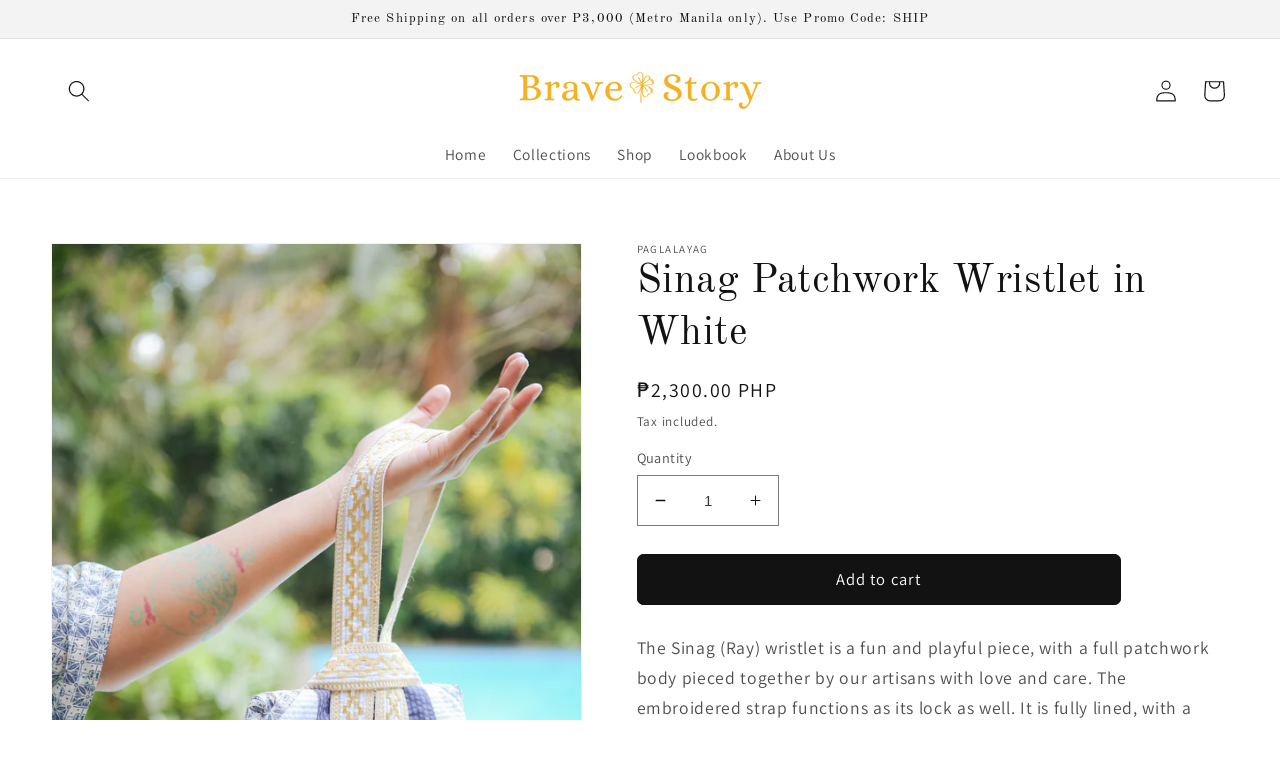

--- FILE ---
content_type: text/html; charset=utf-8
request_url: https://thebravestory.com.ph/products/sinag-patchwork-wristlet-in-white
body_size: 35640
content:
<!doctype html>
<html class="no-js" lang="en">
  <head>
    <meta charset="utf-8">
    <meta http-equiv="X-UA-Compatible" content="IE=edge">
    <meta name="viewport" content="width=device-width,initial-scale=1">
    <meta name="theme-color" content="">
    <link rel="canonical" href="https://thebravestory.com.ph/products/sinag-patchwork-wristlet-in-white">
    <link rel="preconnect" href="https://cdn.shopify.com" crossorigin><link rel="icon" type="image/png" href="//thebravestory.com.ph/cdn/shop/files/Logo_Favicon-_BraveStory_7c0a7c9f-00c7-4a6f-94c9-0bffb6434086.png?crop=center&height=32&v=1649745818&width=32"><link rel="preconnect" href="https://fonts.shopifycdn.com" crossorigin><title>
      Sinag Patchwork Wristlet in White
 &ndash; The Brave Story</title>

    
      <meta name="description" content="The Sinag (Ray) wristlet is a fun and playful piece, with a full patchwork body pieced together by our artisans with love and care. The embroidered strap functions as its lock as well. It is fully lined, with a useful inner pocket and a zipper closure for added security. Sinag might be small, but it is roomy enough to ">
    

    

<meta property="og:site_name" content="The Brave Story">
<meta property="og:url" content="https://thebravestory.com.ph/products/sinag-patchwork-wristlet-in-white">
<meta property="og:title" content="Sinag Patchwork Wristlet in White">
<meta property="og:type" content="product">
<meta property="og:description" content="The Sinag (Ray) wristlet is a fun and playful piece, with a full patchwork body pieced together by our artisans with love and care. The embroidered strap functions as its lock as well. It is fully lined, with a useful inner pocket and a zipper closure for added security. Sinag might be small, but it is roomy enough to "><meta property="og:image" content="http://thebravestory.com.ph/cdn/shop/products/TheBraveStoryBrandShootbyHerLightStudios_220324_0621.jpg?v=1649665889">
  <meta property="og:image:secure_url" content="https://thebravestory.com.ph/cdn/shop/products/TheBraveStoryBrandShootbyHerLightStudios_220324_0621.jpg?v=1649665889">
  <meta property="og:image:width" content="2400">
  <meta property="og:image:height" content="3600"><meta property="og:price:amount" content="2,300.00">
  <meta property="og:price:currency" content="PHP"><meta name="twitter:card" content="summary_large_image">
<meta name="twitter:title" content="Sinag Patchwork Wristlet in White">
<meta name="twitter:description" content="The Sinag (Ray) wristlet is a fun and playful piece, with a full patchwork body pieced together by our artisans with love and care. The embroidered strap functions as its lock as well. It is fully lined, with a useful inner pocket and a zipper closure for added security. Sinag might be small, but it is roomy enough to ">


    <script src="//thebravestory.com.ph/cdn/shop/t/4/assets/global.js?v=135116476141006970691649478563" defer="defer"></script>
    <script>window.performance && window.performance.mark && window.performance.mark('shopify.content_for_header.start');</script><meta name="facebook-domain-verification" content="6aijwlfcyf129s16f41vxq57tg21m2">
<meta id="shopify-digital-wallet" name="shopify-digital-wallet" content="/61229269180/digital_wallets/dialog">
<link rel="alternate" type="application/json+oembed" href="https://thebravestory.com.ph/products/sinag-patchwork-wristlet-in-white.oembed">
<script async="async" src="/checkouts/internal/preloads.js?locale=en-PH"></script>
<script id="shopify-features" type="application/json">{"accessToken":"088bba5328d7e94dc7fc57e374c9047f","betas":["rich-media-storefront-analytics"],"domain":"thebravestory.com.ph","predictiveSearch":true,"shopId":61229269180,"locale":"en"}</script>
<script>var Shopify = Shopify || {};
Shopify.shop = "the-brave-story.myshopify.com";
Shopify.locale = "en";
Shopify.currency = {"active":"PHP","rate":"1.0"};
Shopify.country = "PH";
Shopify.theme = {"name":"Dawn","id":129034125500,"schema_name":"Dawn","schema_version":"4.0.0","theme_store_id":887,"role":"main"};
Shopify.theme.handle = "null";
Shopify.theme.style = {"id":null,"handle":null};
Shopify.cdnHost = "thebravestory.com.ph/cdn";
Shopify.routes = Shopify.routes || {};
Shopify.routes.root = "/";</script>
<script type="module">!function(o){(o.Shopify=o.Shopify||{}).modules=!0}(window);</script>
<script>!function(o){function n(){var o=[];function n(){o.push(Array.prototype.slice.apply(arguments))}return n.q=o,n}var t=o.Shopify=o.Shopify||{};t.loadFeatures=n(),t.autoloadFeatures=n()}(window);</script>
<script id="shop-js-analytics" type="application/json">{"pageType":"product"}</script>
<script defer="defer" async type="module" src="//thebravestory.com.ph/cdn/shopifycloud/shop-js/modules/v2/client.init-shop-cart-sync_BT-GjEfc.en.esm.js"></script>
<script defer="defer" async type="module" src="//thebravestory.com.ph/cdn/shopifycloud/shop-js/modules/v2/chunk.common_D58fp_Oc.esm.js"></script>
<script defer="defer" async type="module" src="//thebravestory.com.ph/cdn/shopifycloud/shop-js/modules/v2/chunk.modal_xMitdFEc.esm.js"></script>
<script type="module">
  await import("//thebravestory.com.ph/cdn/shopifycloud/shop-js/modules/v2/client.init-shop-cart-sync_BT-GjEfc.en.esm.js");
await import("//thebravestory.com.ph/cdn/shopifycloud/shop-js/modules/v2/chunk.common_D58fp_Oc.esm.js");
await import("//thebravestory.com.ph/cdn/shopifycloud/shop-js/modules/v2/chunk.modal_xMitdFEc.esm.js");

  window.Shopify.SignInWithShop?.initShopCartSync?.({"fedCMEnabled":true,"windoidEnabled":true});

</script>
<script>(function() {
  var isLoaded = false;
  function asyncLoad() {
    if (isLoaded) return;
    isLoaded = true;
    var urls = ["https:\/\/suite.mercantileapps.com\/tracking\/mas_backbridge.js?shop=the-brave-story.myshopify.com"];
    for (var i = 0; i < urls.length; i++) {
      var s = document.createElement('script');
      s.type = 'text/javascript';
      s.async = true;
      s.src = urls[i];
      var x = document.getElementsByTagName('script')[0];
      x.parentNode.insertBefore(s, x);
    }
  };
  if(window.attachEvent) {
    window.attachEvent('onload', asyncLoad);
  } else {
    window.addEventListener('load', asyncLoad, false);
  }
})();</script>
<script id="__st">var __st={"a":61229269180,"offset":-18000,"reqid":"67842737-6d55-4bcd-87c6-41040f13e911-1769078385","pageurl":"thebravestory.com.ph\/products\/sinag-patchwork-wristlet-in-white","u":"2966c6aaeaa7","p":"product","rtyp":"product","rid":7478368305340};</script>
<script>window.ShopifyPaypalV4VisibilityTracking = true;</script>
<script id="captcha-bootstrap">!function(){'use strict';const t='contact',e='account',n='new_comment',o=[[t,t],['blogs',n],['comments',n],[t,'customer']],c=[[e,'customer_login'],[e,'guest_login'],[e,'recover_customer_password'],[e,'create_customer']],r=t=>t.map((([t,e])=>`form[action*='/${t}']:not([data-nocaptcha='true']) input[name='form_type'][value='${e}']`)).join(','),a=t=>()=>t?[...document.querySelectorAll(t)].map((t=>t.form)):[];function s(){const t=[...o],e=r(t);return a(e)}const i='password',u='form_key',d=['recaptcha-v3-token','g-recaptcha-response','h-captcha-response',i],f=()=>{try{return window.sessionStorage}catch{return}},m='__shopify_v',_=t=>t.elements[u];function p(t,e,n=!1){try{const o=window.sessionStorage,c=JSON.parse(o.getItem(e)),{data:r}=function(t){const{data:e,action:n}=t;return t[m]||n?{data:e,action:n}:{data:t,action:n}}(c);for(const[e,n]of Object.entries(r))t.elements[e]&&(t.elements[e].value=n);n&&o.removeItem(e)}catch(o){console.error('form repopulation failed',{error:o})}}const l='form_type',E='cptcha';function T(t){t.dataset[E]=!0}const w=window,h=w.document,L='Shopify',v='ce_forms',y='captcha';let A=!1;((t,e)=>{const n=(g='f06e6c50-85a8-45c8-87d0-21a2b65856fe',I='https://cdn.shopify.com/shopifycloud/storefront-forms-hcaptcha/ce_storefront_forms_captcha_hcaptcha.v1.5.2.iife.js',D={infoText:'Protected by hCaptcha',privacyText:'Privacy',termsText:'Terms'},(t,e,n)=>{const o=w[L][v],c=o.bindForm;if(c)return c(t,g,e,D).then(n);var r;o.q.push([[t,g,e,D],n]),r=I,A||(h.body.append(Object.assign(h.createElement('script'),{id:'captcha-provider',async:!0,src:r})),A=!0)});var g,I,D;w[L]=w[L]||{},w[L][v]=w[L][v]||{},w[L][v].q=[],w[L][y]=w[L][y]||{},w[L][y].protect=function(t,e){n(t,void 0,e),T(t)},Object.freeze(w[L][y]),function(t,e,n,w,h,L){const[v,y,A,g]=function(t,e,n){const i=e?o:[],u=t?c:[],d=[...i,...u],f=r(d),m=r(i),_=r(d.filter((([t,e])=>n.includes(e))));return[a(f),a(m),a(_),s()]}(w,h,L),I=t=>{const e=t.target;return e instanceof HTMLFormElement?e:e&&e.form},D=t=>v().includes(t);t.addEventListener('submit',(t=>{const e=I(t);if(!e)return;const n=D(e)&&!e.dataset.hcaptchaBound&&!e.dataset.recaptchaBound,o=_(e),c=g().includes(e)&&(!o||!o.value);(n||c)&&t.preventDefault(),c&&!n&&(function(t){try{if(!f())return;!function(t){const e=f();if(!e)return;const n=_(t);if(!n)return;const o=n.value;o&&e.removeItem(o)}(t);const e=Array.from(Array(32),(()=>Math.random().toString(36)[2])).join('');!function(t,e){_(t)||t.append(Object.assign(document.createElement('input'),{type:'hidden',name:u})),t.elements[u].value=e}(t,e),function(t,e){const n=f();if(!n)return;const o=[...t.querySelectorAll(`input[type='${i}']`)].map((({name:t})=>t)),c=[...d,...o],r={};for(const[a,s]of new FormData(t).entries())c.includes(a)||(r[a]=s);n.setItem(e,JSON.stringify({[m]:1,action:t.action,data:r}))}(t,e)}catch(e){console.error('failed to persist form',e)}}(e),e.submit())}));const S=(t,e)=>{t&&!t.dataset[E]&&(n(t,e.some((e=>e===t))),T(t))};for(const o of['focusin','change'])t.addEventListener(o,(t=>{const e=I(t);D(e)&&S(e,y())}));const B=e.get('form_key'),M=e.get(l),P=B&&M;t.addEventListener('DOMContentLoaded',(()=>{const t=y();if(P)for(const e of t)e.elements[l].value===M&&p(e,B);[...new Set([...A(),...v().filter((t=>'true'===t.dataset.shopifyCaptcha))])].forEach((e=>S(e,t)))}))}(h,new URLSearchParams(w.location.search),n,t,e,['guest_login'])})(!0,!0)}();</script>
<script integrity="sha256-4kQ18oKyAcykRKYeNunJcIwy7WH5gtpwJnB7kiuLZ1E=" data-source-attribution="shopify.loadfeatures" defer="defer" src="//thebravestory.com.ph/cdn/shopifycloud/storefront/assets/storefront/load_feature-a0a9edcb.js" crossorigin="anonymous"></script>
<script data-source-attribution="shopify.dynamic_checkout.dynamic.init">var Shopify=Shopify||{};Shopify.PaymentButton=Shopify.PaymentButton||{isStorefrontPortableWallets:!0,init:function(){window.Shopify.PaymentButton.init=function(){};var t=document.createElement("script");t.src="https://thebravestory.com.ph/cdn/shopifycloud/portable-wallets/latest/portable-wallets.en.js",t.type="module",document.head.appendChild(t)}};
</script>
<script data-source-attribution="shopify.dynamic_checkout.buyer_consent">
  function portableWalletsHideBuyerConsent(e){var t=document.getElementById("shopify-buyer-consent"),n=document.getElementById("shopify-subscription-policy-button");t&&n&&(t.classList.add("hidden"),t.setAttribute("aria-hidden","true"),n.removeEventListener("click",e))}function portableWalletsShowBuyerConsent(e){var t=document.getElementById("shopify-buyer-consent"),n=document.getElementById("shopify-subscription-policy-button");t&&n&&(t.classList.remove("hidden"),t.removeAttribute("aria-hidden"),n.addEventListener("click",e))}window.Shopify?.PaymentButton&&(window.Shopify.PaymentButton.hideBuyerConsent=portableWalletsHideBuyerConsent,window.Shopify.PaymentButton.showBuyerConsent=portableWalletsShowBuyerConsent);
</script>
<script data-source-attribution="shopify.dynamic_checkout.cart.bootstrap">document.addEventListener("DOMContentLoaded",(function(){function t(){return document.querySelector("shopify-accelerated-checkout-cart, shopify-accelerated-checkout")}if(t())Shopify.PaymentButton.init();else{new MutationObserver((function(e,n){t()&&(Shopify.PaymentButton.init(),n.disconnect())})).observe(document.body,{childList:!0,subtree:!0})}}));
</script>
<script id="sections-script" data-sections="main-product,product-recommendations,header,footer" defer="defer" src="//thebravestory.com.ph/cdn/shop/t/4/compiled_assets/scripts.js?v=140"></script>
<script>window.performance && window.performance.mark && window.performance.mark('shopify.content_for_header.end');</script>


    <style data-shopify>
      @font-face {
  font-family: Assistant;
  font-weight: 400;
  font-style: normal;
  font-display: swap;
  src: url("//thebravestory.com.ph/cdn/fonts/assistant/assistant_n4.9120912a469cad1cc292572851508ca49d12e768.woff2") format("woff2"),
       url("//thebravestory.com.ph/cdn/fonts/assistant/assistant_n4.6e9875ce64e0fefcd3f4446b7ec9036b3ddd2985.woff") format("woff");
}

      @font-face {
  font-family: Assistant;
  font-weight: 700;
  font-style: normal;
  font-display: swap;
  src: url("//thebravestory.com.ph/cdn/fonts/assistant/assistant_n7.bf44452348ec8b8efa3aa3068825305886b1c83c.woff2") format("woff2"),
       url("//thebravestory.com.ph/cdn/fonts/assistant/assistant_n7.0c887fee83f6b3bda822f1150b912c72da0f7b64.woff") format("woff");
}

      
      
      @font-face {
  font-family: "Old Standard TT";
  font-weight: 400;
  font-style: normal;
  font-display: swap;
  src: url("//thebravestory.com.ph/cdn/fonts/old_standard_tt/oldstandardtt_n4.e4d0459aae47f231fcd882ba2c7aa365342610f8.woff2") format("woff2"),
       url("//thebravestory.com.ph/cdn/fonts/old_standard_tt/oldstandardtt_n4.ad7f749dd2bf2630a6bd1c3e678430fa94129426.woff") format("woff");
}


      :root {
        --font-body-family: Assistant, sans-serif;
        --font-body-style: normal;
        --font-body-weight: 400;

        --font-heading-family: "Old Standard TT", serif;
        --font-heading-style: normal;
        --font-heading-weight: 400;

        --font-body-scale: 1.1;
        --font-heading-scale: 0.9090909090909091;

        --color-base-text: 18, 18, 18;
        --color-shadow: 18, 18, 18;
        --color-base-background-1: 255, 255, 255;
        --color-base-background-2: 243, 243, 243;
        --color-base-solid-button-labels: 255, 255, 255;
        --color-base-outline-button-labels: 18, 18, 18;
        --color-base-accent-1: 18, 18, 18;
        --color-base-accent-2: 51, 79, 180;
        --payment-terms-background-color: #ffffff;

        --gradient-base-background-1: #ffffff;
        --gradient-base-background-2: #f3f3f3;
        --gradient-base-accent-1: #121212;
        --gradient-base-accent-2: #334fb4;

        --media-padding: px;
        --media-border-opacity: 0.05;
        --media-border-width: 1px;
        --media-radius: 0px;
        --media-shadow-opacity: 0.0;
        --media-shadow-horizontal-offset: 0px;
        --media-shadow-vertical-offset: 4px;
        --media-shadow-blur-radius: 5px;

        --page-width: 120rem;
        --page-width-margin: 0rem;

        --card-image-padding: 0.0rem;
        --card-corner-radius: 0.0rem;
        --card-text-alignment: left;
        --card-border-width: 0.0rem;
        --card-border-opacity: 0.1;
        --card-shadow-opacity: 0.0;
        --card-shadow-horizontal-offset: 0.0rem;
        --card-shadow-vertical-offset: 0.4rem;
        --card-shadow-blur-radius: 0.5rem;

        --badge-corner-radius: 4.0rem;

        --popup-border-width: 1px;
        --popup-border-opacity: 0.1;
        --popup-corner-radius: 0px;
        --popup-shadow-opacity: 0.0;
        --popup-shadow-horizontal-offset: 0px;
        --popup-shadow-vertical-offset: 4px;
        --popup-shadow-blur-radius: 5px;

        --drawer-border-width: 1px;
        --drawer-border-opacity: 0.1;
        --drawer-shadow-opacity: 0.0;
        --drawer-shadow-horizontal-offset: 0px;
        --drawer-shadow-vertical-offset: 4px;
        --drawer-shadow-blur-radius: 5px;

        --spacing-sections-desktop: 0px;
        --spacing-sections-mobile: 0px;

        --grid-desktop-vertical-spacing: 8px;
        --grid-desktop-horizontal-spacing: 8px;
        --grid-mobile-vertical-spacing: 4px;
        --grid-mobile-horizontal-spacing: 4px;

        --text-boxes-border-opacity: 0.1;
        --text-boxes-border-width: 0px;
        --text-boxes-radius: 0px;
        --text-boxes-shadow-opacity: 0.0;
        --text-boxes-shadow-horizontal-offset: 0px;
        --text-boxes-shadow-vertical-offset: 4px;
        --text-boxes-shadow-blur-radius: 5px;

        --buttons-radius: 6px;
        --buttons-radius-outset: 7px;
        --buttons-border-width: 1px;
        --buttons-border-opacity: 1.0;
        --buttons-shadow-opacity: 0.0;
        --buttons-shadow-horizontal-offset: 0px;
        --buttons-shadow-vertical-offset: 4px;
        --buttons-shadow-blur-radius: 5px;
        --buttons-border-offset: 0.3px;

        --inputs-radius: 0px;
        --inputs-border-width: 1px;
        --inputs-border-opacity: 0.55;
        --inputs-shadow-opacity: 0.0;
        --inputs-shadow-horizontal-offset: 0px;
        --inputs-margin-offset: 0px;
        --inputs-shadow-vertical-offset: 4px;
        --inputs-shadow-blur-radius: 5px;
        --inputs-radius-outset: 0px;

        --variant-pills-radius: 40px;
        --variant-pills-border-width: 1px;
        --variant-pills-border-opacity: 0.55;
        --variant-pills-shadow-opacity: 0.0;
        --variant-pills-shadow-horizontal-offset: 0px;
        --variant-pills-shadow-vertical-offset: 4px;
        --variant-pills-shadow-blur-radius: 5px;
      }

      *,
      *::before,
      *::after {
        box-sizing: inherit;
      }

      html {
        box-sizing: border-box;
        font-size: calc(var(--font-body-scale) * 62.5%);
        height: 100%;
      }

      body {
        display: grid;
        grid-template-rows: auto auto 1fr auto;
        grid-template-columns: 100%;
        min-height: 100%;
        margin: 0;
        font-size: 1.5rem;
        letter-spacing: 0.06rem;
        line-height: calc(1 + 0.8 / var(--font-body-scale));
        font-family: var(--font-body-family);
        font-style: var(--font-body-style);
        font-weight: var(--font-body-weight);
      }

      @media screen and (min-width: 750px) {
        body {
          font-size: 1.6rem;
        }
      }
    </style>

    <link href="//thebravestory.com.ph/cdn/shop/t/4/assets/base.css?v=144997082486365258741649478578" rel="stylesheet" type="text/css" media="all" />
<link rel="preload" as="font" href="//thebravestory.com.ph/cdn/fonts/assistant/assistant_n4.9120912a469cad1cc292572851508ca49d12e768.woff2" type="font/woff2" crossorigin><link rel="preload" as="font" href="//thebravestory.com.ph/cdn/fonts/old_standard_tt/oldstandardtt_n4.e4d0459aae47f231fcd882ba2c7aa365342610f8.woff2" type="font/woff2" crossorigin><link rel="stylesheet" href="//thebravestory.com.ph/cdn/shop/t/4/assets/component-predictive-search.css?v=165644661289088488651649478559" media="print" onload="this.media='all'"><script>document.documentElement.className = document.documentElement.className.replace('no-js', 'js');
    if (Shopify.designMode) {
      document.documentElement.classList.add('shopify-design-mode');
    }
    </script>
  <link href="https://monorail-edge.shopifysvc.com" rel="dns-prefetch">
<script>(function(){if ("sendBeacon" in navigator && "performance" in window) {try {var session_token_from_headers = performance.getEntriesByType('navigation')[0].serverTiming.find(x => x.name == '_s').description;} catch {var session_token_from_headers = undefined;}var session_cookie_matches = document.cookie.match(/_shopify_s=([^;]*)/);var session_token_from_cookie = session_cookie_matches && session_cookie_matches.length === 2 ? session_cookie_matches[1] : "";var session_token = session_token_from_headers || session_token_from_cookie || "";function handle_abandonment_event(e) {var entries = performance.getEntries().filter(function(entry) {return /monorail-edge.shopifysvc.com/.test(entry.name);});if (!window.abandonment_tracked && entries.length === 0) {window.abandonment_tracked = true;var currentMs = Date.now();var navigation_start = performance.timing.navigationStart;var payload = {shop_id: 61229269180,url: window.location.href,navigation_start,duration: currentMs - navigation_start,session_token,page_type: "product"};window.navigator.sendBeacon("https://monorail-edge.shopifysvc.com/v1/produce", JSON.stringify({schema_id: "online_store_buyer_site_abandonment/1.1",payload: payload,metadata: {event_created_at_ms: currentMs,event_sent_at_ms: currentMs}}));}}window.addEventListener('pagehide', handle_abandonment_event);}}());</script>
<script id="web-pixels-manager-setup">(function e(e,d,r,n,o){if(void 0===o&&(o={}),!Boolean(null===(a=null===(i=window.Shopify)||void 0===i?void 0:i.analytics)||void 0===a?void 0:a.replayQueue)){var i,a;window.Shopify=window.Shopify||{};var t=window.Shopify;t.analytics=t.analytics||{};var s=t.analytics;s.replayQueue=[],s.publish=function(e,d,r){return s.replayQueue.push([e,d,r]),!0};try{self.performance.mark("wpm:start")}catch(e){}var l=function(){var e={modern:/Edge?\/(1{2}[4-9]|1[2-9]\d|[2-9]\d{2}|\d{4,})\.\d+(\.\d+|)|Firefox\/(1{2}[4-9]|1[2-9]\d|[2-9]\d{2}|\d{4,})\.\d+(\.\d+|)|Chrom(ium|e)\/(9{2}|\d{3,})\.\d+(\.\d+|)|(Maci|X1{2}).+ Version\/(15\.\d+|(1[6-9]|[2-9]\d|\d{3,})\.\d+)([,.]\d+|)( \(\w+\)|)( Mobile\/\w+|) Safari\/|Chrome.+OPR\/(9{2}|\d{3,})\.\d+\.\d+|(CPU[ +]OS|iPhone[ +]OS|CPU[ +]iPhone|CPU IPhone OS|CPU iPad OS)[ +]+(15[._]\d+|(1[6-9]|[2-9]\d|\d{3,})[._]\d+)([._]\d+|)|Android:?[ /-](13[3-9]|1[4-9]\d|[2-9]\d{2}|\d{4,})(\.\d+|)(\.\d+|)|Android.+Firefox\/(13[5-9]|1[4-9]\d|[2-9]\d{2}|\d{4,})\.\d+(\.\d+|)|Android.+Chrom(ium|e)\/(13[3-9]|1[4-9]\d|[2-9]\d{2}|\d{4,})\.\d+(\.\d+|)|SamsungBrowser\/([2-9]\d|\d{3,})\.\d+/,legacy:/Edge?\/(1[6-9]|[2-9]\d|\d{3,})\.\d+(\.\d+|)|Firefox\/(5[4-9]|[6-9]\d|\d{3,})\.\d+(\.\d+|)|Chrom(ium|e)\/(5[1-9]|[6-9]\d|\d{3,})\.\d+(\.\d+|)([\d.]+$|.*Safari\/(?![\d.]+ Edge\/[\d.]+$))|(Maci|X1{2}).+ Version\/(10\.\d+|(1[1-9]|[2-9]\d|\d{3,})\.\d+)([,.]\d+|)( \(\w+\)|)( Mobile\/\w+|) Safari\/|Chrome.+OPR\/(3[89]|[4-9]\d|\d{3,})\.\d+\.\d+|(CPU[ +]OS|iPhone[ +]OS|CPU[ +]iPhone|CPU IPhone OS|CPU iPad OS)[ +]+(10[._]\d+|(1[1-9]|[2-9]\d|\d{3,})[._]\d+)([._]\d+|)|Android:?[ /-](13[3-9]|1[4-9]\d|[2-9]\d{2}|\d{4,})(\.\d+|)(\.\d+|)|Mobile Safari.+OPR\/([89]\d|\d{3,})\.\d+\.\d+|Android.+Firefox\/(13[5-9]|1[4-9]\d|[2-9]\d{2}|\d{4,})\.\d+(\.\d+|)|Android.+Chrom(ium|e)\/(13[3-9]|1[4-9]\d|[2-9]\d{2}|\d{4,})\.\d+(\.\d+|)|Android.+(UC? ?Browser|UCWEB|U3)[ /]?(15\.([5-9]|\d{2,})|(1[6-9]|[2-9]\d|\d{3,})\.\d+)\.\d+|SamsungBrowser\/(5\.\d+|([6-9]|\d{2,})\.\d+)|Android.+MQ{2}Browser\/(14(\.(9|\d{2,})|)|(1[5-9]|[2-9]\d|\d{3,})(\.\d+|))(\.\d+|)|K[Aa][Ii]OS\/(3\.\d+|([4-9]|\d{2,})\.\d+)(\.\d+|)/},d=e.modern,r=e.legacy,n=navigator.userAgent;return n.match(d)?"modern":n.match(r)?"legacy":"unknown"}(),u="modern"===l?"modern":"legacy",c=(null!=n?n:{modern:"",legacy:""})[u],f=function(e){return[e.baseUrl,"/wpm","/b",e.hashVersion,"modern"===e.buildTarget?"m":"l",".js"].join("")}({baseUrl:d,hashVersion:r,buildTarget:u}),m=function(e){var d=e.version,r=e.bundleTarget,n=e.surface,o=e.pageUrl,i=e.monorailEndpoint;return{emit:function(e){var a=e.status,t=e.errorMsg,s=(new Date).getTime(),l=JSON.stringify({metadata:{event_sent_at_ms:s},events:[{schema_id:"web_pixels_manager_load/3.1",payload:{version:d,bundle_target:r,page_url:o,status:a,surface:n,error_msg:t},metadata:{event_created_at_ms:s}}]});if(!i)return console&&console.warn&&console.warn("[Web Pixels Manager] No Monorail endpoint provided, skipping logging."),!1;try{return self.navigator.sendBeacon.bind(self.navigator)(i,l)}catch(e){}var u=new XMLHttpRequest;try{return u.open("POST",i,!0),u.setRequestHeader("Content-Type","text/plain"),u.send(l),!0}catch(e){return console&&console.warn&&console.warn("[Web Pixels Manager] Got an unhandled error while logging to Monorail."),!1}}}}({version:r,bundleTarget:l,surface:e.surface,pageUrl:self.location.href,monorailEndpoint:e.monorailEndpoint});try{o.browserTarget=l,function(e){var d=e.src,r=e.async,n=void 0===r||r,o=e.onload,i=e.onerror,a=e.sri,t=e.scriptDataAttributes,s=void 0===t?{}:t,l=document.createElement("script"),u=document.querySelector("head"),c=document.querySelector("body");if(l.async=n,l.src=d,a&&(l.integrity=a,l.crossOrigin="anonymous"),s)for(var f in s)if(Object.prototype.hasOwnProperty.call(s,f))try{l.dataset[f]=s[f]}catch(e){}if(o&&l.addEventListener("load",o),i&&l.addEventListener("error",i),u)u.appendChild(l);else{if(!c)throw new Error("Did not find a head or body element to append the script");c.appendChild(l)}}({src:f,async:!0,onload:function(){if(!function(){var e,d;return Boolean(null===(d=null===(e=window.Shopify)||void 0===e?void 0:e.analytics)||void 0===d?void 0:d.initialized)}()){var d=window.webPixelsManager.init(e)||void 0;if(d){var r=window.Shopify.analytics;r.replayQueue.forEach((function(e){var r=e[0],n=e[1],o=e[2];d.publishCustomEvent(r,n,o)})),r.replayQueue=[],r.publish=d.publishCustomEvent,r.visitor=d.visitor,r.initialized=!0}}},onerror:function(){return m.emit({status:"failed",errorMsg:"".concat(f," has failed to load")})},sri:function(e){var d=/^sha384-[A-Za-z0-9+/=]+$/;return"string"==typeof e&&d.test(e)}(c)?c:"",scriptDataAttributes:o}),m.emit({status:"loading"})}catch(e){m.emit({status:"failed",errorMsg:(null==e?void 0:e.message)||"Unknown error"})}}})({shopId: 61229269180,storefrontBaseUrl: "https://thebravestory.com.ph",extensionsBaseUrl: "https://extensions.shopifycdn.com/cdn/shopifycloud/web-pixels-manager",monorailEndpoint: "https://monorail-edge.shopifysvc.com/unstable/produce_batch",surface: "storefront-renderer",enabledBetaFlags: ["2dca8a86"],webPixelsConfigList: [{"id":"198836412","configuration":"{\"pixel_id\":\"712271190030291\",\"pixel_type\":\"facebook_pixel\",\"metaapp_system_user_token\":\"-\"}","eventPayloadVersion":"v1","runtimeContext":"OPEN","scriptVersion":"ca16bc87fe92b6042fbaa3acc2fbdaa6","type":"APP","apiClientId":2329312,"privacyPurposes":["ANALYTICS","MARKETING","SALE_OF_DATA"],"dataSharingAdjustments":{"protectedCustomerApprovalScopes":["read_customer_address","read_customer_email","read_customer_name","read_customer_personal_data","read_customer_phone"]}},{"id":"shopify-app-pixel","configuration":"{}","eventPayloadVersion":"v1","runtimeContext":"STRICT","scriptVersion":"0450","apiClientId":"shopify-pixel","type":"APP","privacyPurposes":["ANALYTICS","MARKETING"]},{"id":"shopify-custom-pixel","eventPayloadVersion":"v1","runtimeContext":"LAX","scriptVersion":"0450","apiClientId":"shopify-pixel","type":"CUSTOM","privacyPurposes":["ANALYTICS","MARKETING"]}],isMerchantRequest: false,initData: {"shop":{"name":"The Brave Story","paymentSettings":{"currencyCode":"PHP"},"myshopifyDomain":"the-brave-story.myshopify.com","countryCode":"PH","storefrontUrl":"https:\/\/thebravestory.com.ph"},"customer":null,"cart":null,"checkout":null,"productVariants":[{"price":{"amount":2300.0,"currencyCode":"PHP"},"product":{"title":"Sinag Patchwork Wristlet in White","vendor":"The Brave Story","id":"7478368305340","untranslatedTitle":"Sinag Patchwork Wristlet in White","url":"\/products\/sinag-patchwork-wristlet-in-white","type":"Clothing Accessories"},"id":"41649203445948","image":{"src":"\/\/thebravestory.com.ph\/cdn\/shop\/products\/TheBraveStoryBrandShootbyHerLightStudios_220324_0621.jpg?v=1649665889"},"sku":"SS22-09b","title":"Default Title","untranslatedTitle":"Default Title"}],"purchasingCompany":null},},"https://thebravestory.com.ph/cdn","fcfee988w5aeb613cpc8e4bc33m6693e112",{"modern":"","legacy":""},{"shopId":"61229269180","storefrontBaseUrl":"https:\/\/thebravestory.com.ph","extensionBaseUrl":"https:\/\/extensions.shopifycdn.com\/cdn\/shopifycloud\/web-pixels-manager","surface":"storefront-renderer","enabledBetaFlags":"[\"2dca8a86\"]","isMerchantRequest":"false","hashVersion":"fcfee988w5aeb613cpc8e4bc33m6693e112","publish":"custom","events":"[[\"page_viewed\",{}],[\"product_viewed\",{\"productVariant\":{\"price\":{\"amount\":2300.0,\"currencyCode\":\"PHP\"},\"product\":{\"title\":\"Sinag Patchwork Wristlet in White\",\"vendor\":\"The Brave Story\",\"id\":\"7478368305340\",\"untranslatedTitle\":\"Sinag Patchwork Wristlet in White\",\"url\":\"\/products\/sinag-patchwork-wristlet-in-white\",\"type\":\"Clothing Accessories\"},\"id\":\"41649203445948\",\"image\":{\"src\":\"\/\/thebravestory.com.ph\/cdn\/shop\/products\/TheBraveStoryBrandShootbyHerLightStudios_220324_0621.jpg?v=1649665889\"},\"sku\":\"SS22-09b\",\"title\":\"Default Title\",\"untranslatedTitle\":\"Default Title\"}}]]"});</script><script>
  window.ShopifyAnalytics = window.ShopifyAnalytics || {};
  window.ShopifyAnalytics.meta = window.ShopifyAnalytics.meta || {};
  window.ShopifyAnalytics.meta.currency = 'PHP';
  var meta = {"product":{"id":7478368305340,"gid":"gid:\/\/shopify\/Product\/7478368305340","vendor":"The Brave Story","type":"Clothing Accessories","handle":"sinag-patchwork-wristlet-in-white","variants":[{"id":41649203445948,"price":230000,"name":"Sinag Patchwork Wristlet in White","public_title":null,"sku":"SS22-09b"}],"remote":false},"page":{"pageType":"product","resourceType":"product","resourceId":7478368305340,"requestId":"67842737-6d55-4bcd-87c6-41040f13e911-1769078385"}};
  for (var attr in meta) {
    window.ShopifyAnalytics.meta[attr] = meta[attr];
  }
</script>
<script class="analytics">
  (function () {
    var customDocumentWrite = function(content) {
      var jquery = null;

      if (window.jQuery) {
        jquery = window.jQuery;
      } else if (window.Checkout && window.Checkout.$) {
        jquery = window.Checkout.$;
      }

      if (jquery) {
        jquery('body').append(content);
      }
    };

    var hasLoggedConversion = function(token) {
      if (token) {
        return document.cookie.indexOf('loggedConversion=' + token) !== -1;
      }
      return false;
    }

    var setCookieIfConversion = function(token) {
      if (token) {
        var twoMonthsFromNow = new Date(Date.now());
        twoMonthsFromNow.setMonth(twoMonthsFromNow.getMonth() + 2);

        document.cookie = 'loggedConversion=' + token + '; expires=' + twoMonthsFromNow;
      }
    }

    var trekkie = window.ShopifyAnalytics.lib = window.trekkie = window.trekkie || [];
    if (trekkie.integrations) {
      return;
    }
    trekkie.methods = [
      'identify',
      'page',
      'ready',
      'track',
      'trackForm',
      'trackLink'
    ];
    trekkie.factory = function(method) {
      return function() {
        var args = Array.prototype.slice.call(arguments);
        args.unshift(method);
        trekkie.push(args);
        return trekkie;
      };
    };
    for (var i = 0; i < trekkie.methods.length; i++) {
      var key = trekkie.methods[i];
      trekkie[key] = trekkie.factory(key);
    }
    trekkie.load = function(config) {
      trekkie.config = config || {};
      trekkie.config.initialDocumentCookie = document.cookie;
      var first = document.getElementsByTagName('script')[0];
      var script = document.createElement('script');
      script.type = 'text/javascript';
      script.onerror = function(e) {
        var scriptFallback = document.createElement('script');
        scriptFallback.type = 'text/javascript';
        scriptFallback.onerror = function(error) {
                var Monorail = {
      produce: function produce(monorailDomain, schemaId, payload) {
        var currentMs = new Date().getTime();
        var event = {
          schema_id: schemaId,
          payload: payload,
          metadata: {
            event_created_at_ms: currentMs,
            event_sent_at_ms: currentMs
          }
        };
        return Monorail.sendRequest("https://" + monorailDomain + "/v1/produce", JSON.stringify(event));
      },
      sendRequest: function sendRequest(endpointUrl, payload) {
        // Try the sendBeacon API
        if (window && window.navigator && typeof window.navigator.sendBeacon === 'function' && typeof window.Blob === 'function' && !Monorail.isIos12()) {
          var blobData = new window.Blob([payload], {
            type: 'text/plain'
          });

          if (window.navigator.sendBeacon(endpointUrl, blobData)) {
            return true;
          } // sendBeacon was not successful

        } // XHR beacon

        var xhr = new XMLHttpRequest();

        try {
          xhr.open('POST', endpointUrl);
          xhr.setRequestHeader('Content-Type', 'text/plain');
          xhr.send(payload);
        } catch (e) {
          console.log(e);
        }

        return false;
      },
      isIos12: function isIos12() {
        return window.navigator.userAgent.lastIndexOf('iPhone; CPU iPhone OS 12_') !== -1 || window.navigator.userAgent.lastIndexOf('iPad; CPU OS 12_') !== -1;
      }
    };
    Monorail.produce('monorail-edge.shopifysvc.com',
      'trekkie_storefront_load_errors/1.1',
      {shop_id: 61229269180,
      theme_id: 129034125500,
      app_name: "storefront",
      context_url: window.location.href,
      source_url: "//thebravestory.com.ph/cdn/s/trekkie.storefront.1bbfab421998800ff09850b62e84b8915387986d.min.js"});

        };
        scriptFallback.async = true;
        scriptFallback.src = '//thebravestory.com.ph/cdn/s/trekkie.storefront.1bbfab421998800ff09850b62e84b8915387986d.min.js';
        first.parentNode.insertBefore(scriptFallback, first);
      };
      script.async = true;
      script.src = '//thebravestory.com.ph/cdn/s/trekkie.storefront.1bbfab421998800ff09850b62e84b8915387986d.min.js';
      first.parentNode.insertBefore(script, first);
    };
    trekkie.load(
      {"Trekkie":{"appName":"storefront","development":false,"defaultAttributes":{"shopId":61229269180,"isMerchantRequest":null,"themeId":129034125500,"themeCityHash":"3513404682463454766","contentLanguage":"en","currency":"PHP","eventMetadataId":"4dbe6e3e-ef64-4080-8dfa-cbc9749f44cc"},"isServerSideCookieWritingEnabled":true,"monorailRegion":"shop_domain","enabledBetaFlags":["65f19447"]},"Session Attribution":{},"S2S":{"facebookCapiEnabled":true,"source":"trekkie-storefront-renderer","apiClientId":580111}}
    );

    var loaded = false;
    trekkie.ready(function() {
      if (loaded) return;
      loaded = true;

      window.ShopifyAnalytics.lib = window.trekkie;

      var originalDocumentWrite = document.write;
      document.write = customDocumentWrite;
      try { window.ShopifyAnalytics.merchantGoogleAnalytics.call(this); } catch(error) {};
      document.write = originalDocumentWrite;

      window.ShopifyAnalytics.lib.page(null,{"pageType":"product","resourceType":"product","resourceId":7478368305340,"requestId":"67842737-6d55-4bcd-87c6-41040f13e911-1769078385","shopifyEmitted":true});

      var match = window.location.pathname.match(/checkouts\/(.+)\/(thank_you|post_purchase)/)
      var token = match? match[1]: undefined;
      if (!hasLoggedConversion(token)) {
        setCookieIfConversion(token);
        window.ShopifyAnalytics.lib.track("Viewed Product",{"currency":"PHP","variantId":41649203445948,"productId":7478368305340,"productGid":"gid:\/\/shopify\/Product\/7478368305340","name":"Sinag Patchwork Wristlet in White","price":"2300.00","sku":"SS22-09b","brand":"The Brave Story","variant":null,"category":"Clothing Accessories","nonInteraction":true,"remote":false},undefined,undefined,{"shopifyEmitted":true});
      window.ShopifyAnalytics.lib.track("monorail:\/\/trekkie_storefront_viewed_product\/1.1",{"currency":"PHP","variantId":41649203445948,"productId":7478368305340,"productGid":"gid:\/\/shopify\/Product\/7478368305340","name":"Sinag Patchwork Wristlet in White","price":"2300.00","sku":"SS22-09b","brand":"The Brave Story","variant":null,"category":"Clothing Accessories","nonInteraction":true,"remote":false,"referer":"https:\/\/thebravestory.com.ph\/products\/sinag-patchwork-wristlet-in-white"});
      }
    });


        var eventsListenerScript = document.createElement('script');
        eventsListenerScript.async = true;
        eventsListenerScript.src = "//thebravestory.com.ph/cdn/shopifycloud/storefront/assets/shop_events_listener-3da45d37.js";
        document.getElementsByTagName('head')[0].appendChild(eventsListenerScript);

})();</script>
<script
  defer
  src="https://thebravestory.com.ph/cdn/shopifycloud/perf-kit/shopify-perf-kit-3.0.4.min.js"
  data-application="storefront-renderer"
  data-shop-id="61229269180"
  data-render-region="gcp-us-central1"
  data-page-type="product"
  data-theme-instance-id="129034125500"
  data-theme-name="Dawn"
  data-theme-version="4.0.0"
  data-monorail-region="shop_domain"
  data-resource-timing-sampling-rate="10"
  data-shs="true"
  data-shs-beacon="true"
  data-shs-export-with-fetch="true"
  data-shs-logs-sample-rate="1"
  data-shs-beacon-endpoint="https://thebravestory.com.ph/api/collect"
></script>
</head>

  <body class="gradient">
    <a class="skip-to-content-link button visually-hidden" href="#MainContent">
      Skip to content
    </a>

    <div id="shopify-section-announcement-bar" class="shopify-section"><div class="announcement-bar color-background-2 gradient" role="region" aria-label="Announcement" ><p class="announcement-bar__message h5">
                Free Shipping on all orders over P3,000 (Metro Manila only). Use Promo Code: SHIP
</p></div>
</div>
    <div id="shopify-section-header" class="shopify-section section-header"><link rel="stylesheet" href="//thebravestory.com.ph/cdn/shop/t/4/assets/component-list-menu.css?v=129267058877082496571649478566" media="print" onload="this.media='all'">
<link rel="stylesheet" href="//thebravestory.com.ph/cdn/shop/t/4/assets/component-search.css?v=96455689198851321781649478553" media="print" onload="this.media='all'">
<link rel="stylesheet" href="//thebravestory.com.ph/cdn/shop/t/4/assets/component-menu-drawer.css?v=126731818748055994231649478556" media="print" onload="this.media='all'">
<link rel="stylesheet" href="//thebravestory.com.ph/cdn/shop/t/4/assets/component-cart-notification.css?v=107019900565326663291649478551" media="print" onload="this.media='all'">
<link rel="stylesheet" href="//thebravestory.com.ph/cdn/shop/t/4/assets/component-cart-items.css?v=35224266443739369591649478579" media="print" onload="this.media='all'"><link rel="stylesheet" href="//thebravestory.com.ph/cdn/shop/t/4/assets/component-price.css?v=112673864592427438181649478556" media="print" onload="this.media='all'">
  <link rel="stylesheet" href="//thebravestory.com.ph/cdn/shop/t/4/assets/component-loading-overlay.css?v=167310470843593579841649478583" media="print" onload="this.media='all'"><noscript><link href="//thebravestory.com.ph/cdn/shop/t/4/assets/component-list-menu.css?v=129267058877082496571649478566" rel="stylesheet" type="text/css" media="all" /></noscript>
<noscript><link href="//thebravestory.com.ph/cdn/shop/t/4/assets/component-search.css?v=96455689198851321781649478553" rel="stylesheet" type="text/css" media="all" /></noscript>
<noscript><link href="//thebravestory.com.ph/cdn/shop/t/4/assets/component-menu-drawer.css?v=126731818748055994231649478556" rel="stylesheet" type="text/css" media="all" /></noscript>
<noscript><link href="//thebravestory.com.ph/cdn/shop/t/4/assets/component-cart-notification.css?v=107019900565326663291649478551" rel="stylesheet" type="text/css" media="all" /></noscript>
<noscript><link href="//thebravestory.com.ph/cdn/shop/t/4/assets/component-cart-items.css?v=35224266443739369591649478579" rel="stylesheet" type="text/css" media="all" /></noscript>

<style>
  header-drawer {
    justify-self: start;
    margin-left: -1.2rem;
  }

  @media screen and (min-width: 990px) {
    header-drawer {
      display: none;
    }
  }

  .menu-drawer-container {
    display: flex;
  }

  .list-menu {
    list-style: none;
    padding: 0;
    margin: 0;
  }

  .list-menu--inline {
    display: inline-flex;
    flex-wrap: wrap;
  }

  summary.list-menu__item {
    padding-right: 2.7rem;
  }

  .list-menu__item {
    display: flex;
    align-items: center;
    line-height: calc(1 + 0.3 / var(--font-body-scale));
  }

  .list-menu__item--link {
    text-decoration: none;
    padding-bottom: 1rem;
    padding-top: 1rem;
    line-height: calc(1 + 0.8 / var(--font-body-scale));
  }

  @media screen and (min-width: 750px) {
    .list-menu__item--link {
      padding-bottom: 0.5rem;
      padding-top: 0.5rem;
    }
  }
</style><style data-shopify>.section-header {
    margin-bottom: 21px;
  }

  @media screen and (min-width: 750px) {
    .section-header {
      margin-bottom: 28px;
    }
  }</style><script src="//thebravestory.com.ph/cdn/shop/t/4/assets/details-disclosure.js?v=93827620636443844781649478575" defer="defer"></script>
<script src="//thebravestory.com.ph/cdn/shop/t/4/assets/details-modal.js?v=4511761896672669691649478574" defer="defer"></script>
<script src="//thebravestory.com.ph/cdn/shop/t/4/assets/cart-notification.js?v=110464945634282900951649478555" defer="defer"></script>

<svg xmlns="http://www.w3.org/2000/svg" class="hidden">
  <symbol id="icon-search" viewbox="0 0 18 19" fill="none">
    <path fill-rule="evenodd" clip-rule="evenodd" d="M11.03 11.68A5.784 5.784 0 112.85 3.5a5.784 5.784 0 018.18 8.18zm.26 1.12a6.78 6.78 0 11.72-.7l5.4 5.4a.5.5 0 11-.71.7l-5.41-5.4z" fill="currentColor"/>
  </symbol>

  <symbol id="icon-close" class="icon icon-close" fill="none" viewBox="0 0 18 17">
    <path d="M.865 15.978a.5.5 0 00.707.707l7.433-7.431 7.579 7.282a.501.501 0 00.846-.37.5.5 0 00-.153-.351L9.712 8.546l7.417-7.416a.5.5 0 10-.707-.708L8.991 7.853 1.413.573a.5.5 0 10-.693.72l7.563 7.268-7.418 7.417z" fill="currentColor">
  </symbol>
</svg>
<sticky-header class="header-wrapper color-background-1 gradient header-wrapper--border-bottom">
  <header class="header header--top-center page-width header--has-menu"><header-drawer data-breakpoint="tablet">
        <details id="Details-menu-drawer-container" class="menu-drawer-container">
          <summary class="header__icon header__icon--menu header__icon--summary link focus-inset" aria-label="Menu">
            <span>
              <svg xmlns="http://www.w3.org/2000/svg" aria-hidden="true" focusable="false" role="presentation" class="icon icon-hamburger" fill="none" viewBox="0 0 18 16">
  <path d="M1 .5a.5.5 0 100 1h15.71a.5.5 0 000-1H1zM.5 8a.5.5 0 01.5-.5h15.71a.5.5 0 010 1H1A.5.5 0 01.5 8zm0 7a.5.5 0 01.5-.5h15.71a.5.5 0 010 1H1a.5.5 0 01-.5-.5z" fill="currentColor">
</svg>

              <svg xmlns="http://www.w3.org/2000/svg" aria-hidden="true" focusable="false" role="presentation" class="icon icon-close" fill="none" viewBox="0 0 18 17">
  <path d="M.865 15.978a.5.5 0 00.707.707l7.433-7.431 7.579 7.282a.501.501 0 00.846-.37.5.5 0 00-.153-.351L9.712 8.546l7.417-7.416a.5.5 0 10-.707-.708L8.991 7.853 1.413.573a.5.5 0 10-.693.72l7.563 7.268-7.418 7.417z" fill="currentColor">
</svg>

            </span>
          </summary>
          <div id="menu-drawer" class="menu-drawer motion-reduce" tabindex="-1">
            <div class="menu-drawer__inner-container">
              <div class="menu-drawer__navigation-container">
                <nav class="menu-drawer__navigation">
                  <ul class="menu-drawer__menu list-menu" role="list"><li><a href="/" class="menu-drawer__menu-item list-menu__item link link--text focus-inset">
                            Home
                          </a></li><li><a href="/collections" class="menu-drawer__menu-item list-menu__item link link--text focus-inset">
                            Collections
                          </a></li><li><a href="/collections/all" class="menu-drawer__menu-item list-menu__item link link--text focus-inset">
                            Shop
                          </a></li><li><a href="/pages/lookbook-list" class="menu-drawer__menu-item list-menu__item link link--text focus-inset">
                            Lookbook
                          </a></li><li><a href="/pages/about-us" class="menu-drawer__menu-item list-menu__item link link--text focus-inset">
                            About Us
                          </a></li></ul>
                </nav>
                <div class="menu-drawer__utility-links"><a href="/account/login" class="menu-drawer__account link focus-inset h5">
                      <svg xmlns="http://www.w3.org/2000/svg" aria-hidden="true" focusable="false" role="presentation" class="icon icon-account" fill="none" viewBox="0 0 18 19">
  <path fill-rule="evenodd" clip-rule="evenodd" d="M6 4.5a3 3 0 116 0 3 3 0 01-6 0zm3-4a4 4 0 100 8 4 4 0 000-8zm5.58 12.15c1.12.82 1.83 2.24 1.91 4.85H1.51c.08-2.6.79-4.03 1.9-4.85C4.66 11.75 6.5 11.5 9 11.5s4.35.26 5.58 1.15zM9 10.5c-2.5 0-4.65.24-6.17 1.35C1.27 12.98.5 14.93.5 18v.5h17V18c0-3.07-.77-5.02-2.33-6.15-1.52-1.1-3.67-1.35-6.17-1.35z" fill="currentColor">
</svg>

Log in</a><ul class="list list-social list-unstyled" role="list"><li class="list-social__item">
                        <a href="https://www.facebook.com/thebravestoryph" class="list-social__link link"><svg aria-hidden="true" focusable="false" role="presentation" class="icon icon-facebook" viewBox="0 0 18 18">
  <path fill="currentColor" d="M16.42.61c.27 0 .5.1.69.28.19.2.28.42.28.7v15.44c0 .27-.1.5-.28.69a.94.94 0 01-.7.28h-4.39v-6.7h2.25l.31-2.65h-2.56v-1.7c0-.4.1-.72.28-.93.18-.2.5-.32 1-.32h1.37V3.35c-.6-.06-1.27-.1-2.01-.1-1.01 0-1.83.3-2.45.9-.62.6-.93 1.44-.93 2.53v1.97H7.04v2.65h2.24V18H.98c-.28 0-.5-.1-.7-.28a.94.94 0 01-.28-.7V1.59c0-.27.1-.5.28-.69a.94.94 0 01.7-.28h15.44z">
</svg>
<span class="visually-hidden">Facebook</span>
                        </a>
                      </li><li class="list-social__item">
                        <a href="https://www.instagram.com/thebravestory/" class="list-social__link link"><svg aria-hidden="true" focusable="false" role="presentation" class="icon icon-instagram" viewBox="0 0 18 18">
  <path fill="currentColor" d="M8.77 1.58c2.34 0 2.62.01 3.54.05.86.04 1.32.18 1.63.3.41.17.7.35 1.01.66.3.3.5.6.65 1 .12.32.27.78.3 1.64.05.92.06 1.2.06 3.54s-.01 2.62-.05 3.54a4.79 4.79 0 01-.3 1.63c-.17.41-.35.7-.66 1.01-.3.3-.6.5-1.01.66-.31.12-.77.26-1.63.3-.92.04-1.2.05-3.54.05s-2.62 0-3.55-.05a4.79 4.79 0 01-1.62-.3c-.42-.16-.7-.35-1.01-.66-.31-.3-.5-.6-.66-1a4.87 4.87 0 01-.3-1.64c-.04-.92-.05-1.2-.05-3.54s0-2.62.05-3.54c.04-.86.18-1.32.3-1.63.16-.41.35-.7.66-1.01.3-.3.6-.5 1-.65.32-.12.78-.27 1.63-.3.93-.05 1.2-.06 3.55-.06zm0-1.58C6.39 0 6.09.01 5.15.05c-.93.04-1.57.2-2.13.4-.57.23-1.06.54-1.55 1.02C1 1.96.7 2.45.46 3.02c-.22.56-.37 1.2-.4 2.13C0 6.1 0 6.4 0 8.77s.01 2.68.05 3.61c.04.94.2 1.57.4 2.13.23.58.54 1.07 1.02 1.56.49.48.98.78 1.55 1.01.56.22 1.2.37 2.13.4.94.05 1.24.06 3.62.06 2.39 0 2.68-.01 3.62-.05.93-.04 1.57-.2 2.13-.41a4.27 4.27 0 001.55-1.01c.49-.49.79-.98 1.01-1.56.22-.55.37-1.19.41-2.13.04-.93.05-1.23.05-3.61 0-2.39 0-2.68-.05-3.62a6.47 6.47 0 00-.4-2.13 4.27 4.27 0 00-1.02-1.55A4.35 4.35 0 0014.52.46a6.43 6.43 0 00-2.13-.41A69 69 0 008.77 0z"/>
  <path fill="currentColor" d="M8.8 4a4.5 4.5 0 100 9 4.5 4.5 0 000-9zm0 7.43a2.92 2.92 0 110-5.85 2.92 2.92 0 010 5.85zM13.43 5a1.05 1.05 0 100-2.1 1.05 1.05 0 000 2.1z">
</svg>
<span class="visually-hidden">Instagram</span>
                        </a>
                      </li></ul>
                </div>
              </div>
            </div>
          </div>
        </details>
      </header-drawer><details-modal class="header__search">
        <details>
          <summary class="header__icon header__icon--search header__icon--summary link focus-inset modal__toggle" aria-haspopup="dialog" aria-label="Search">
            <span>
              <svg class="modal__toggle-open icon icon-search" aria-hidden="true" focusable="false" role="presentation">
                <use href="#icon-search">
              </svg>
              <svg class="modal__toggle-close icon icon-close" aria-hidden="true" focusable="false" role="presentation">
                <use href="#icon-close">
              </svg>
            </span>
          </summary>
          <div class="search-modal modal__content" role="dialog" aria-modal="true" aria-label="Search">
            <div class="modal-overlay"></div>
            <div class="search-modal__content search-modal__content-bottom" tabindex="-1"><predictive-search class="search-modal__form" data-loading-text="Loading..."><form action="/search" method="get" role="search" class="search search-modal__form">
                  <div class="field">
                    <input class="search__input field__input"
                      id="Search-In-Modal-1"
                      type="search"
                      name="q"
                      value=""
                      placeholder="Search"role="combobox"
                        aria-expanded="false"
                        aria-owns="predictive-search-results-list"
                        aria-controls="predictive-search-results-list"
                        aria-haspopup="listbox"
                        aria-autocomplete="list"
                        autocorrect="off"
                        autocomplete="off"
                        autocapitalize="off"
                        spellcheck="false">
                    <label class="field__label" for="Search-In-Modal-1">Search</label>
                    <input type="hidden" name="options[prefix]" value="last">
                    <button class="search__button field__button" aria-label="Search">
                      <svg class="icon icon-search" aria-hidden="true" focusable="false" role="presentation">
                        <use href="#icon-search">
                      </svg>
                    </button>
                  </div><div class="predictive-search predictive-search--header" tabindex="-1" data-predictive-search>
                      <div class="predictive-search__loading-state">
                        <svg aria-hidden="true" focusable="false" role="presentation" class="spinner" viewBox="0 0 66 66" xmlns="http://www.w3.org/2000/svg">
                          <circle class="path" fill="none" stroke-width="6" cx="33" cy="33" r="30"></circle>
                        </svg>
                      </div>
                    </div>

                    <span class="predictive-search-status visually-hidden" role="status" aria-hidden="true"></span></form></predictive-search><button type="button" class="modal__close-button link link--text focus-inset" aria-label="Close">
                <svg class="icon icon-close" aria-hidden="true" focusable="false" role="presentation">
                  <use href="#icon-close">
                </svg>
              </button>
            </div>
          </div>
        </details>
      </details-modal><a href="/" class="header__heading-link link link--text focus-inset"><img srcset="//thebravestory.com.ph/cdn/shop/files/Logo_-_BraveStory_-_Horizontal_Cropped_250x.png?v=1649477758 1x, //thebravestory.com.ph/cdn/shop/files/Logo_-_BraveStory_-_Horizontal_Cropped_250x@2x.png?v=1649477758 2x"
              src="//thebravestory.com.ph/cdn/shop/files/Logo_-_BraveStory_-_Horizontal_Cropped_250x.png?v=1649477758"
              loading="lazy"
              class="header__heading-logo"
              width="1668"
              height="288"
              alt="The Brave Story"
            ></a><nav class="header__inline-menu">
        <ul class="list-menu list-menu--inline" role="list"><li><a href="/" class="header__menu-item header__menu-item list-menu__item link link--text focus-inset">
                  <span>Home</span>
                </a></li><li><a href="/collections" class="header__menu-item header__menu-item list-menu__item link link--text focus-inset">
                  <span>Collections</span>
                </a></li><li><a href="/collections/all" class="header__menu-item header__menu-item list-menu__item link link--text focus-inset">
                  <span>Shop</span>
                </a></li><li><a href="/pages/lookbook-list" class="header__menu-item header__menu-item list-menu__item link link--text focus-inset">
                  <span>Lookbook</span>
                </a></li><li><a href="/pages/about-us" class="header__menu-item header__menu-item list-menu__item link link--text focus-inset">
                  <span>About Us</span>
                </a></li></ul>
      </nav><div class="header__icons">
      <details-modal class="header__search">
        <details>
          <summary class="header__icon header__icon--search header__icon--summary link focus-inset modal__toggle" aria-haspopup="dialog" aria-label="Search">
            <span>
              <svg class="modal__toggle-open icon icon-search" aria-hidden="true" focusable="false" role="presentation">
                <use href="#icon-search">
              </svg>
              <svg class="modal__toggle-close icon icon-close" aria-hidden="true" focusable="false" role="presentation">
                <use href="#icon-close">
              </svg>
            </span>
          </summary>
          <div class="search-modal modal__content" role="dialog" aria-modal="true" aria-label="Search">
            <div class="modal-overlay"></div>
            <div class="search-modal__content search-modal__content-bottom" tabindex="-1"><predictive-search class="search-modal__form" data-loading-text="Loading..."><form action="/search" method="get" role="search" class="search search-modal__form">
                  <div class="field">
                    <input class="search__input field__input"
                      id="Search-In-Modal"
                      type="search"
                      name="q"
                      value=""
                      placeholder="Search"role="combobox"
                        aria-expanded="false"
                        aria-owns="predictive-search-results-list"
                        aria-controls="predictive-search-results-list"
                        aria-haspopup="listbox"
                        aria-autocomplete="list"
                        autocorrect="off"
                        autocomplete="off"
                        autocapitalize="off"
                        spellcheck="false">
                    <label class="field__label" for="Search-In-Modal">Search</label>
                    <input type="hidden" name="options[prefix]" value="last">
                    <button class="search__button field__button" aria-label="Search">
                      <svg class="icon icon-search" aria-hidden="true" focusable="false" role="presentation">
                        <use href="#icon-search">
                      </svg>
                    </button>
                  </div><div class="predictive-search predictive-search--header" tabindex="-1" data-predictive-search>
                      <div class="predictive-search__loading-state">
                        <svg aria-hidden="true" focusable="false" role="presentation" class="spinner" viewBox="0 0 66 66" xmlns="http://www.w3.org/2000/svg">
                          <circle class="path" fill="none" stroke-width="6" cx="33" cy="33" r="30"></circle>
                        </svg>
                      </div>
                    </div>

                    <span class="predictive-search-status visually-hidden" role="status" aria-hidden="true"></span></form></predictive-search><button type="button" class="search-modal__close-button modal__close-button link link--text focus-inset" aria-label="Close">
                <svg class="icon icon-close" aria-hidden="true" focusable="false" role="presentation">
                  <use href="#icon-close">
                </svg>
              </button>
            </div>
          </div>
        </details>
      </details-modal><a href="/account/login" class="header__icon header__icon--account link focus-inset small-hide">
          <svg xmlns="http://www.w3.org/2000/svg" aria-hidden="true" focusable="false" role="presentation" class="icon icon-account" fill="none" viewBox="0 0 18 19">
  <path fill-rule="evenodd" clip-rule="evenodd" d="M6 4.5a3 3 0 116 0 3 3 0 01-6 0zm3-4a4 4 0 100 8 4 4 0 000-8zm5.58 12.15c1.12.82 1.83 2.24 1.91 4.85H1.51c.08-2.6.79-4.03 1.9-4.85C4.66 11.75 6.5 11.5 9 11.5s4.35.26 5.58 1.15zM9 10.5c-2.5 0-4.65.24-6.17 1.35C1.27 12.98.5 14.93.5 18v.5h17V18c0-3.07-.77-5.02-2.33-6.15-1.52-1.1-3.67-1.35-6.17-1.35z" fill="currentColor">
</svg>

          <span class="visually-hidden">Log in</span>
        </a><a href="/cart" class="header__icon header__icon--cart link focus-inset" id="cart-icon-bubble"><svg class="icon icon-cart-empty" aria-hidden="true" focusable="false" role="presentation" xmlns="http://www.w3.org/2000/svg" viewBox="0 0 40 40" fill="none">
  <path d="m15.75 11.8h-3.16l-.77 11.6a5 5 0 0 0 4.99 5.34h7.38a5 5 0 0 0 4.99-5.33l-.78-11.61zm0 1h-2.22l-.71 10.67a4 4 0 0 0 3.99 4.27h7.38a4 4 0 0 0 4-4.27l-.72-10.67h-2.22v.63a4.75 4.75 0 1 1 -9.5 0zm8.5 0h-7.5v.63a3.75 3.75 0 1 0 7.5 0z" fill="currentColor" fill-rule="evenodd"/>
</svg>
<span class="visually-hidden">Cart</span></a>
    </div>
  </header>
</sticky-header>

<cart-notification>
  <div class="cart-notification-wrapper page-width color-background-1">
    <div id="cart-notification" class="cart-notification focus-inset" aria-modal="true" aria-label="Item added to your cart" role="dialog" tabindex="-1">
      <div class="cart-notification__header">
        <h2 class="cart-notification__heading caption-large text-body"><svg class="icon icon-checkmark color-foreground-text" aria-hidden="true" focusable="false" xmlns="http://www.w3.org/2000/svg" viewBox="0 0 12 9" fill="none">
  <path fill-rule="evenodd" clip-rule="evenodd" d="M11.35.643a.5.5 0 01.006.707l-6.77 6.886a.5.5 0 01-.719-.006L.638 4.845a.5.5 0 11.724-.69l2.872 3.011 6.41-6.517a.5.5 0 01.707-.006h-.001z" fill="currentColor"/>
</svg>
Item added to your cart</h2>
        <button type="button" class="cart-notification__close modal__close-button link link--text focus-inset" aria-label="Close">
          <svg class="icon icon-close" aria-hidden="true" focusable="false"><use href="#icon-close"></svg>
        </button>
      </div>
      <div id="cart-notification-product" class="cart-notification-product"></div>
      <div class="cart-notification__links">
        <a href="/cart" id="cart-notification-button" class="button button--secondary button--full-width"></a>
        <form action="/cart" method="post" id="cart-notification-form">
          <button class="button button--primary button--full-width" name="checkout">Check out</button>
        </form>
        <button type="button" class="link button-label">Continue shopping</button>
      </div>
    </div>
  </div>
</cart-notification>
<style data-shopify>
  .cart-notification {
     display: none;
  }
</style>


<script type="application/ld+json">
  {
    "@context": "http://schema.org",
    "@type": "Organization",
    "name": "The Brave Story",
    
      
      "logo": "https:\/\/thebravestory.com.ph\/cdn\/shop\/files\/Logo_-_BraveStory_-_Horizontal_Cropped_1668x.png?v=1649477758",
    
    "sameAs": [
      "",
      "https:\/\/www.facebook.com\/thebravestoryph",
      "",
      "https:\/\/www.instagram.com\/thebravestory\/",
      "",
      "",
      "",
      "",
      ""
    ],
    "url": "https:\/\/thebravestory.com.ph"
  }
</script>
</div>
    <main id="MainContent" class="content-for-layout focus-none" role="main" tabindex="-1">
      <section id="shopify-section-template--15417327059132__main" class="shopify-section section">
<link href="//thebravestory.com.ph/cdn/shop/t/4/assets/section-main-product.css?v=48026038905981941561649478549" rel="stylesheet" type="text/css" media="all" />
<link href="//thebravestory.com.ph/cdn/shop/t/4/assets/component-accordion.css?v=180964204318874863811649478550" rel="stylesheet" type="text/css" media="all" />
<link href="//thebravestory.com.ph/cdn/shop/t/4/assets/component-price.css?v=112673864592427438181649478556" rel="stylesheet" type="text/css" media="all" />
<link href="//thebravestory.com.ph/cdn/shop/t/4/assets/component-rte.css?v=69919436638515329781649478577" rel="stylesheet" type="text/css" media="all" />
<link href="//thebravestory.com.ph/cdn/shop/t/4/assets/component-slider.css?v=149129116954312731941649478558" rel="stylesheet" type="text/css" media="all" />
<link href="//thebravestory.com.ph/cdn/shop/t/4/assets/component-rating.css?v=24573085263941240431649478572" rel="stylesheet" type="text/css" media="all" />
<link href="//thebravestory.com.ph/cdn/shop/t/4/assets/component-loading-overlay.css?v=167310470843593579841649478583" rel="stylesheet" type="text/css" media="all" />
<link href="//thebravestory.com.ph/cdn/shop/t/4/assets/component-deferred-media.css?v=105211437941697141201649478571" rel="stylesheet" type="text/css" media="all" />
<style data-shopify>.section-template--15417327059132__main-padding {
    padding-top: 27px;
    padding-bottom: 9px;
  }

  @media screen and (min-width: 750px) {
    .section-template--15417327059132__main-padding {
      padding-top: 36px;
      padding-bottom: 12px;
    }
  }</style><script src="//thebravestory.com.ph/cdn/shop/t/4/assets/product-form.js?v=1429052116008230011649478552" defer="defer"></script><section class="page-width section-template--15417327059132__main-padding">
  <div class="product product--small product--thumbnail grid grid--1-col grid--2-col-tablet">
    <div class="grid__item product__media-wrapper">
      <media-gallery id="MediaGallery-template--15417327059132__main" role="region" class="product__media-gallery" aria-label="Gallery Viewer" data-desktop-layout="thumbnail">
        <div id="GalleryStatus-template--15417327059132__main" class="visually-hidden" role="status"></div>
        <slider-component id="GalleryViewer-template--15417327059132__main" class="slider-mobile-gutter">
          <a class="skip-to-content-link button visually-hidden" href="#ProductInfo-template--15417327059132__main">
            Skip to product information
          </a>
          <ul id="Slider-Gallery-template--15417327059132__main" class="product__media-list grid grid--peek list-unstyled slider slider--mobile" role="list"><li id="Slide-template--15417327059132__main-24939555979452" class="product__media-item grid__item slider__slide is-active" data-media-id="template--15417327059132__main-24939555979452">

<noscript><div class="product__media media gradient global-media-settings" style="padding-top: 150.00000000000003%;">
      <img
        srcset="//thebravestory.com.ph/cdn/shop/products/TheBraveStoryBrandShootbyHerLightStudios_220324_0621.jpg?v=1649665889&width=493 493w,
          //thebravestory.com.ph/cdn/shop/products/TheBraveStoryBrandShootbyHerLightStudios_220324_0621.jpg?v=1649665889&width=600 600w,
          //thebravestory.com.ph/cdn/shop/products/TheBraveStoryBrandShootbyHerLightStudios_220324_0621.jpg?v=1649665889&width=713 713w,
          //thebravestory.com.ph/cdn/shop/products/TheBraveStoryBrandShootbyHerLightStudios_220324_0621.jpg?v=1649665889&width=823 823w,
          //thebravestory.com.ph/cdn/shop/products/TheBraveStoryBrandShootbyHerLightStudios_220324_0621.jpg?v=1649665889&width=990 990w,
          //thebravestory.com.ph/cdn/shop/products/TheBraveStoryBrandShootbyHerLightStudios_220324_0621.jpg?v=1649665889&width=1100 1100w,
          //thebravestory.com.ph/cdn/shop/products/TheBraveStoryBrandShootbyHerLightStudios_220324_0621.jpg?v=1649665889&width=1206 1206w,
          //thebravestory.com.ph/cdn/shop/products/TheBraveStoryBrandShootbyHerLightStudios_220324_0621.jpg?v=1649665889&width=1346 1346w,
          //thebravestory.com.ph/cdn/shop/products/TheBraveStoryBrandShootbyHerLightStudios_220324_0621.jpg?v=1649665889&width=1426 1426w,
          //thebravestory.com.ph/cdn/shop/products/TheBraveStoryBrandShootbyHerLightStudios_220324_0621.jpg?v=1649665889&width=1646 1646w,
          //thebravestory.com.ph/cdn/shop/products/TheBraveStoryBrandShootbyHerLightStudios_220324_0621.jpg?v=1649665889&width=1946 1946w,
          //thebravestory.com.ph/cdn/shop/products/TheBraveStoryBrandShootbyHerLightStudios_220324_0621.jpg?v=1649665889 2400w"
        src="//thebravestory.com.ph/cdn/shop/products/TheBraveStoryBrandShootbyHerLightStudios_220324_0621.jpg?v=1649665889&width=1946"
        sizes="(min-width: 1200px) 495px, (min-width: 990px) calc(45.0vw - 10rem), (min-width: 750px) calc((100vw - 11.5rem) / 2), calc(100vw - 4rem)"
        loading="lazy"
        width="973"
        height="1460"
        alt=""
      >
    </div></noscript>

<modal-opener class="product__modal-opener product__modal-opener--image no-js-hidden" data-modal="#ProductModal-template--15417327059132__main">
  <span class="product__media-icon motion-reduce" aria-hidden="true"><svg aria-hidden="true" focusable="false" role="presentation" class="icon icon-plus" width="19" height="19" viewBox="0 0 19 19" fill="none" xmlns="http://www.w3.org/2000/svg">
  <path fill-rule="evenodd" clip-rule="evenodd" d="M4.66724 7.93978C4.66655 7.66364 4.88984 7.43922 5.16598 7.43853L10.6996 7.42464C10.9758 7.42395 11.2002 7.64724 11.2009 7.92339C11.2016 8.19953 10.9783 8.42395 10.7021 8.42464L5.16849 8.43852C4.89235 8.43922 4.66793 8.21592 4.66724 7.93978Z" fill="currentColor"/>
  <path fill-rule="evenodd" clip-rule="evenodd" d="M7.92576 4.66463C8.2019 4.66394 8.42632 4.88723 8.42702 5.16337L8.4409 10.697C8.44159 10.9732 8.2183 11.1976 7.94215 11.1983C7.66601 11.199 7.44159 10.9757 7.4409 10.6995L7.42702 5.16588C7.42633 4.88974 7.64962 4.66532 7.92576 4.66463Z" fill="currentColor"/>
  <path fill-rule="evenodd" clip-rule="evenodd" d="M12.8324 3.03011C10.1255 0.323296 5.73693 0.323296 3.03011 3.03011C0.323296 5.73693 0.323296 10.1256 3.03011 12.8324C5.73693 15.5392 10.1255 15.5392 12.8324 12.8324C15.5392 10.1256 15.5392 5.73693 12.8324 3.03011ZM2.32301 2.32301C5.42035 -0.774336 10.4421 -0.774336 13.5395 2.32301C16.6101 5.39361 16.6366 10.3556 13.619 13.4588L18.2473 18.0871C18.4426 18.2824 18.4426 18.599 18.2473 18.7943C18.0521 18.9895 17.7355 18.9895 17.5402 18.7943L12.8778 14.1318C9.76383 16.6223 5.20839 16.4249 2.32301 13.5395C-0.774335 10.4421 -0.774335 5.42035 2.32301 2.32301Z" fill="currentColor"/>
</svg>
</span>

  <div class="product__media media media--transparent gradient global-media-settings" style="padding-top: 150.00000000000003%;">
    <img
      srcset="//thebravestory.com.ph/cdn/shop/products/TheBraveStoryBrandShootbyHerLightStudios_220324_0621.jpg?v=1649665889&width=493 493w,
        //thebravestory.com.ph/cdn/shop/products/TheBraveStoryBrandShootbyHerLightStudios_220324_0621.jpg?v=1649665889&width=600 600w,
        //thebravestory.com.ph/cdn/shop/products/TheBraveStoryBrandShootbyHerLightStudios_220324_0621.jpg?v=1649665889&width=713 713w,
        //thebravestory.com.ph/cdn/shop/products/TheBraveStoryBrandShootbyHerLightStudios_220324_0621.jpg?v=1649665889&width=823 823w,
        //thebravestory.com.ph/cdn/shop/products/TheBraveStoryBrandShootbyHerLightStudios_220324_0621.jpg?v=1649665889&width=990 990w,
        //thebravestory.com.ph/cdn/shop/products/TheBraveStoryBrandShootbyHerLightStudios_220324_0621.jpg?v=1649665889&width=1100 1100w,
        //thebravestory.com.ph/cdn/shop/products/TheBraveStoryBrandShootbyHerLightStudios_220324_0621.jpg?v=1649665889&width=1206 1206w,
        //thebravestory.com.ph/cdn/shop/products/TheBraveStoryBrandShootbyHerLightStudios_220324_0621.jpg?v=1649665889&width=1346 1346w,
        //thebravestory.com.ph/cdn/shop/products/TheBraveStoryBrandShootbyHerLightStudios_220324_0621.jpg?v=1649665889&width=1426 1426w,
        //thebravestory.com.ph/cdn/shop/products/TheBraveStoryBrandShootbyHerLightStudios_220324_0621.jpg?v=1649665889&width=1646 1646w,
        //thebravestory.com.ph/cdn/shop/products/TheBraveStoryBrandShootbyHerLightStudios_220324_0621.jpg?v=1649665889&width=1946 1946w,
        //thebravestory.com.ph/cdn/shop/products/TheBraveStoryBrandShootbyHerLightStudios_220324_0621.jpg?v=1649665889 2400w"
      src="//thebravestory.com.ph/cdn/shop/products/TheBraveStoryBrandShootbyHerLightStudios_220324_0621.jpg?v=1649665889&width=1946"
      sizes="(min-width: 1200px) 495px, (min-width: 990px) calc(45.0vw - 10rem), (min-width: 750px) calc((100vw - 11.5rem) / 2), calc(100vw - 4rem)"
      loading="lazy"
      width="973"
      height="1460"
      alt=""
    >
  </div>
  <button class="product__media-toggle" type="button" aria-haspopup="dialog" data-media-id="24939555979452">
    <span class="visually-hidden">
      Open media 1 in modal
    </span>
  </button>
</modal-opener>
                </li><li id="Slide-template--15417327059132__main-24939556012220" class="product__media-item grid__item slider__slide" data-media-id="template--15417327059132__main-24939556012220">

<noscript><div class="product__media media gradient global-media-settings" style="padding-top: 150.00000000000003%;">
      <img
        srcset="//thebravestory.com.ph/cdn/shop/products/TheBraveStoryBrandShootbyHerLightStudios_220324_0885.jpg?v=1649665889&width=493 493w,
          //thebravestory.com.ph/cdn/shop/products/TheBraveStoryBrandShootbyHerLightStudios_220324_0885.jpg?v=1649665889&width=600 600w,
          //thebravestory.com.ph/cdn/shop/products/TheBraveStoryBrandShootbyHerLightStudios_220324_0885.jpg?v=1649665889&width=713 713w,
          //thebravestory.com.ph/cdn/shop/products/TheBraveStoryBrandShootbyHerLightStudios_220324_0885.jpg?v=1649665889&width=823 823w,
          //thebravestory.com.ph/cdn/shop/products/TheBraveStoryBrandShootbyHerLightStudios_220324_0885.jpg?v=1649665889&width=990 990w,
          //thebravestory.com.ph/cdn/shop/products/TheBraveStoryBrandShootbyHerLightStudios_220324_0885.jpg?v=1649665889&width=1100 1100w,
          //thebravestory.com.ph/cdn/shop/products/TheBraveStoryBrandShootbyHerLightStudios_220324_0885.jpg?v=1649665889&width=1206 1206w,
          //thebravestory.com.ph/cdn/shop/products/TheBraveStoryBrandShootbyHerLightStudios_220324_0885.jpg?v=1649665889&width=1346 1346w,
          //thebravestory.com.ph/cdn/shop/products/TheBraveStoryBrandShootbyHerLightStudios_220324_0885.jpg?v=1649665889&width=1426 1426w,
          //thebravestory.com.ph/cdn/shop/products/TheBraveStoryBrandShootbyHerLightStudios_220324_0885.jpg?v=1649665889&width=1646 1646w,
          //thebravestory.com.ph/cdn/shop/products/TheBraveStoryBrandShootbyHerLightStudios_220324_0885.jpg?v=1649665889&width=1946 1946w,
          //thebravestory.com.ph/cdn/shop/products/TheBraveStoryBrandShootbyHerLightStudios_220324_0885.jpg?v=1649665889 2400w"
        src="//thebravestory.com.ph/cdn/shop/products/TheBraveStoryBrandShootbyHerLightStudios_220324_0885.jpg?v=1649665889&width=1946"
        sizes="(min-width: 1200px) 495px, (min-width: 990px) calc(45.0vw - 10rem), (min-width: 750px) calc((100vw - 11.5rem) / 2), calc(100vw - 4rem)"
        loading="lazy"
        width="973"
        height="1460"
        alt=""
      >
    </div></noscript>

<modal-opener class="product__modal-opener product__modal-opener--image no-js-hidden" data-modal="#ProductModal-template--15417327059132__main">
  <span class="product__media-icon motion-reduce" aria-hidden="true"><svg aria-hidden="true" focusable="false" role="presentation" class="icon icon-plus" width="19" height="19" viewBox="0 0 19 19" fill="none" xmlns="http://www.w3.org/2000/svg">
  <path fill-rule="evenodd" clip-rule="evenodd" d="M4.66724 7.93978C4.66655 7.66364 4.88984 7.43922 5.16598 7.43853L10.6996 7.42464C10.9758 7.42395 11.2002 7.64724 11.2009 7.92339C11.2016 8.19953 10.9783 8.42395 10.7021 8.42464L5.16849 8.43852C4.89235 8.43922 4.66793 8.21592 4.66724 7.93978Z" fill="currentColor"/>
  <path fill-rule="evenodd" clip-rule="evenodd" d="M7.92576 4.66463C8.2019 4.66394 8.42632 4.88723 8.42702 5.16337L8.4409 10.697C8.44159 10.9732 8.2183 11.1976 7.94215 11.1983C7.66601 11.199 7.44159 10.9757 7.4409 10.6995L7.42702 5.16588C7.42633 4.88974 7.64962 4.66532 7.92576 4.66463Z" fill="currentColor"/>
  <path fill-rule="evenodd" clip-rule="evenodd" d="M12.8324 3.03011C10.1255 0.323296 5.73693 0.323296 3.03011 3.03011C0.323296 5.73693 0.323296 10.1256 3.03011 12.8324C5.73693 15.5392 10.1255 15.5392 12.8324 12.8324C15.5392 10.1256 15.5392 5.73693 12.8324 3.03011ZM2.32301 2.32301C5.42035 -0.774336 10.4421 -0.774336 13.5395 2.32301C16.6101 5.39361 16.6366 10.3556 13.619 13.4588L18.2473 18.0871C18.4426 18.2824 18.4426 18.599 18.2473 18.7943C18.0521 18.9895 17.7355 18.9895 17.5402 18.7943L12.8778 14.1318C9.76383 16.6223 5.20839 16.4249 2.32301 13.5395C-0.774335 10.4421 -0.774335 5.42035 2.32301 2.32301Z" fill="currentColor"/>
</svg>
</span>

  <div class="product__media media media--transparent gradient global-media-settings" style="padding-top: 150.00000000000003%;">
    <img
      srcset="//thebravestory.com.ph/cdn/shop/products/TheBraveStoryBrandShootbyHerLightStudios_220324_0885.jpg?v=1649665889&width=493 493w,
        //thebravestory.com.ph/cdn/shop/products/TheBraveStoryBrandShootbyHerLightStudios_220324_0885.jpg?v=1649665889&width=600 600w,
        //thebravestory.com.ph/cdn/shop/products/TheBraveStoryBrandShootbyHerLightStudios_220324_0885.jpg?v=1649665889&width=713 713w,
        //thebravestory.com.ph/cdn/shop/products/TheBraveStoryBrandShootbyHerLightStudios_220324_0885.jpg?v=1649665889&width=823 823w,
        //thebravestory.com.ph/cdn/shop/products/TheBraveStoryBrandShootbyHerLightStudios_220324_0885.jpg?v=1649665889&width=990 990w,
        //thebravestory.com.ph/cdn/shop/products/TheBraveStoryBrandShootbyHerLightStudios_220324_0885.jpg?v=1649665889&width=1100 1100w,
        //thebravestory.com.ph/cdn/shop/products/TheBraveStoryBrandShootbyHerLightStudios_220324_0885.jpg?v=1649665889&width=1206 1206w,
        //thebravestory.com.ph/cdn/shop/products/TheBraveStoryBrandShootbyHerLightStudios_220324_0885.jpg?v=1649665889&width=1346 1346w,
        //thebravestory.com.ph/cdn/shop/products/TheBraveStoryBrandShootbyHerLightStudios_220324_0885.jpg?v=1649665889&width=1426 1426w,
        //thebravestory.com.ph/cdn/shop/products/TheBraveStoryBrandShootbyHerLightStudios_220324_0885.jpg?v=1649665889&width=1646 1646w,
        //thebravestory.com.ph/cdn/shop/products/TheBraveStoryBrandShootbyHerLightStudios_220324_0885.jpg?v=1649665889&width=1946 1946w,
        //thebravestory.com.ph/cdn/shop/products/TheBraveStoryBrandShootbyHerLightStudios_220324_0885.jpg?v=1649665889 2400w"
      src="//thebravestory.com.ph/cdn/shop/products/TheBraveStoryBrandShootbyHerLightStudios_220324_0885.jpg?v=1649665889&width=1946"
      sizes="(min-width: 1200px) 495px, (min-width: 990px) calc(45.0vw - 10rem), (min-width: 750px) calc((100vw - 11.5rem) / 2), calc(100vw - 4rem)"
      loading="lazy"
      width="973"
      height="1460"
      alt=""
    >
  </div>
  <button class="product__media-toggle" type="button" aria-haspopup="dialog" data-media-id="24939556012220">
    <span class="visually-hidden">
      Open media 2 in modal
    </span>
  </button>
</modal-opener>
                </li><li id="Slide-template--15417327059132__main-24939556044988" class="product__media-item grid__item slider__slide" data-media-id="template--15417327059132__main-24939556044988">

<noscript><div class="product__media media gradient global-media-settings" style="padding-top: 149.9327655759749%;">
      <img
        srcset="//thebravestory.com.ph/cdn/shop/products/TheBraveStoryBrandShootbyHerLightStudios_220324_0881-Crop.jpg?v=1649665889&width=493 493w,
          //thebravestory.com.ph/cdn/shop/products/TheBraveStoryBrandShootbyHerLightStudios_220324_0881-Crop.jpg?v=1649665889&width=600 600w,
          //thebravestory.com.ph/cdn/shop/products/TheBraveStoryBrandShootbyHerLightStudios_220324_0881-Crop.jpg?v=1649665889&width=713 713w,
          //thebravestory.com.ph/cdn/shop/products/TheBraveStoryBrandShootbyHerLightStudios_220324_0881-Crop.jpg?v=1649665889&width=823 823w,
          //thebravestory.com.ph/cdn/shop/products/TheBraveStoryBrandShootbyHerLightStudios_220324_0881-Crop.jpg?v=1649665889&width=990 990w,
          //thebravestory.com.ph/cdn/shop/products/TheBraveStoryBrandShootbyHerLightStudios_220324_0881-Crop.jpg?v=1649665889&width=1100 1100w,
          //thebravestory.com.ph/cdn/shop/products/TheBraveStoryBrandShootbyHerLightStudios_220324_0881-Crop.jpg?v=1649665889&width=1206 1206w,
          //thebravestory.com.ph/cdn/shop/products/TheBraveStoryBrandShootbyHerLightStudios_220324_0881-Crop.jpg?v=1649665889&width=1346 1346w,
          //thebravestory.com.ph/cdn/shop/products/TheBraveStoryBrandShootbyHerLightStudios_220324_0881-Crop.jpg?v=1649665889&width=1426 1426w,
          //thebravestory.com.ph/cdn/shop/products/TheBraveStoryBrandShootbyHerLightStudios_220324_0881-Crop.jpg?v=1649665889&width=1646 1646w,
          //thebravestory.com.ph/cdn/shop/products/TheBraveStoryBrandShootbyHerLightStudios_220324_0881-Crop.jpg?v=1649665889&width=1946 1946w,
          //thebravestory.com.ph/cdn/shop/products/TheBraveStoryBrandShootbyHerLightStudios_220324_0881-Crop.jpg?v=1649665889 2231w"
        src="//thebravestory.com.ph/cdn/shop/products/TheBraveStoryBrandShootbyHerLightStudios_220324_0881-Crop.jpg?v=1649665889&width=1946"
        sizes="(min-width: 1200px) 495px, (min-width: 990px) calc(45.0vw - 10rem), (min-width: 750px) calc((100vw - 11.5rem) / 2), calc(100vw - 4rem)"
        loading="lazy"
        width="973"
        height="1459"
        alt=""
      >
    </div></noscript>

<modal-opener class="product__modal-opener product__modal-opener--image no-js-hidden" data-modal="#ProductModal-template--15417327059132__main">
  <span class="product__media-icon motion-reduce" aria-hidden="true"><svg aria-hidden="true" focusable="false" role="presentation" class="icon icon-plus" width="19" height="19" viewBox="0 0 19 19" fill="none" xmlns="http://www.w3.org/2000/svg">
  <path fill-rule="evenodd" clip-rule="evenodd" d="M4.66724 7.93978C4.66655 7.66364 4.88984 7.43922 5.16598 7.43853L10.6996 7.42464C10.9758 7.42395 11.2002 7.64724 11.2009 7.92339C11.2016 8.19953 10.9783 8.42395 10.7021 8.42464L5.16849 8.43852C4.89235 8.43922 4.66793 8.21592 4.66724 7.93978Z" fill="currentColor"/>
  <path fill-rule="evenodd" clip-rule="evenodd" d="M7.92576 4.66463C8.2019 4.66394 8.42632 4.88723 8.42702 5.16337L8.4409 10.697C8.44159 10.9732 8.2183 11.1976 7.94215 11.1983C7.66601 11.199 7.44159 10.9757 7.4409 10.6995L7.42702 5.16588C7.42633 4.88974 7.64962 4.66532 7.92576 4.66463Z" fill="currentColor"/>
  <path fill-rule="evenodd" clip-rule="evenodd" d="M12.8324 3.03011C10.1255 0.323296 5.73693 0.323296 3.03011 3.03011C0.323296 5.73693 0.323296 10.1256 3.03011 12.8324C5.73693 15.5392 10.1255 15.5392 12.8324 12.8324C15.5392 10.1256 15.5392 5.73693 12.8324 3.03011ZM2.32301 2.32301C5.42035 -0.774336 10.4421 -0.774336 13.5395 2.32301C16.6101 5.39361 16.6366 10.3556 13.619 13.4588L18.2473 18.0871C18.4426 18.2824 18.4426 18.599 18.2473 18.7943C18.0521 18.9895 17.7355 18.9895 17.5402 18.7943L12.8778 14.1318C9.76383 16.6223 5.20839 16.4249 2.32301 13.5395C-0.774335 10.4421 -0.774335 5.42035 2.32301 2.32301Z" fill="currentColor"/>
</svg>
</span>

  <div class="product__media media media--transparent gradient global-media-settings" style="padding-top: 149.9327655759749%;">
    <img
      srcset="//thebravestory.com.ph/cdn/shop/products/TheBraveStoryBrandShootbyHerLightStudios_220324_0881-Crop.jpg?v=1649665889&width=493 493w,
        //thebravestory.com.ph/cdn/shop/products/TheBraveStoryBrandShootbyHerLightStudios_220324_0881-Crop.jpg?v=1649665889&width=600 600w,
        //thebravestory.com.ph/cdn/shop/products/TheBraveStoryBrandShootbyHerLightStudios_220324_0881-Crop.jpg?v=1649665889&width=713 713w,
        //thebravestory.com.ph/cdn/shop/products/TheBraveStoryBrandShootbyHerLightStudios_220324_0881-Crop.jpg?v=1649665889&width=823 823w,
        //thebravestory.com.ph/cdn/shop/products/TheBraveStoryBrandShootbyHerLightStudios_220324_0881-Crop.jpg?v=1649665889&width=990 990w,
        //thebravestory.com.ph/cdn/shop/products/TheBraveStoryBrandShootbyHerLightStudios_220324_0881-Crop.jpg?v=1649665889&width=1100 1100w,
        //thebravestory.com.ph/cdn/shop/products/TheBraveStoryBrandShootbyHerLightStudios_220324_0881-Crop.jpg?v=1649665889&width=1206 1206w,
        //thebravestory.com.ph/cdn/shop/products/TheBraveStoryBrandShootbyHerLightStudios_220324_0881-Crop.jpg?v=1649665889&width=1346 1346w,
        //thebravestory.com.ph/cdn/shop/products/TheBraveStoryBrandShootbyHerLightStudios_220324_0881-Crop.jpg?v=1649665889&width=1426 1426w,
        //thebravestory.com.ph/cdn/shop/products/TheBraveStoryBrandShootbyHerLightStudios_220324_0881-Crop.jpg?v=1649665889&width=1646 1646w,
        //thebravestory.com.ph/cdn/shop/products/TheBraveStoryBrandShootbyHerLightStudios_220324_0881-Crop.jpg?v=1649665889&width=1946 1946w,
        //thebravestory.com.ph/cdn/shop/products/TheBraveStoryBrandShootbyHerLightStudios_220324_0881-Crop.jpg?v=1649665889 2231w"
      src="//thebravestory.com.ph/cdn/shop/products/TheBraveStoryBrandShootbyHerLightStudios_220324_0881-Crop.jpg?v=1649665889&width=1946"
      sizes="(min-width: 1200px) 495px, (min-width: 990px) calc(45.0vw - 10rem), (min-width: 750px) calc((100vw - 11.5rem) / 2), calc(100vw - 4rem)"
      loading="lazy"
      width="973"
      height="1459"
      alt=""
    >
  </div>
  <button class="product__media-toggle" type="button" aria-haspopup="dialog" data-media-id="24939556044988">
    <span class="visually-hidden">
      Open media 3 in modal
    </span>
  </button>
</modal-opener>
                </li><li id="Slide-template--15417327059132__main-24939556077756" class="product__media-item grid__item slider__slide" data-media-id="template--15417327059132__main-24939556077756">

<noscript><div class="product__media media gradient global-media-settings" style="padding-top: 150.00000000000003%;">
      <img
        srcset="//thebravestory.com.ph/cdn/shop/products/TheBraveStoryBrandShootbyHerLightStudios_220323_0308.jpg?v=1649665890&width=493 493w,
          //thebravestory.com.ph/cdn/shop/products/TheBraveStoryBrandShootbyHerLightStudios_220323_0308.jpg?v=1649665890&width=600 600w,
          //thebravestory.com.ph/cdn/shop/products/TheBraveStoryBrandShootbyHerLightStudios_220323_0308.jpg?v=1649665890&width=713 713w,
          //thebravestory.com.ph/cdn/shop/products/TheBraveStoryBrandShootbyHerLightStudios_220323_0308.jpg?v=1649665890&width=823 823w,
          //thebravestory.com.ph/cdn/shop/products/TheBraveStoryBrandShootbyHerLightStudios_220323_0308.jpg?v=1649665890&width=990 990w,
          //thebravestory.com.ph/cdn/shop/products/TheBraveStoryBrandShootbyHerLightStudios_220323_0308.jpg?v=1649665890&width=1100 1100w,
          //thebravestory.com.ph/cdn/shop/products/TheBraveStoryBrandShootbyHerLightStudios_220323_0308.jpg?v=1649665890&width=1206 1206w,
          //thebravestory.com.ph/cdn/shop/products/TheBraveStoryBrandShootbyHerLightStudios_220323_0308.jpg?v=1649665890&width=1346 1346w,
          //thebravestory.com.ph/cdn/shop/products/TheBraveStoryBrandShootbyHerLightStudios_220323_0308.jpg?v=1649665890&width=1426 1426w,
          //thebravestory.com.ph/cdn/shop/products/TheBraveStoryBrandShootbyHerLightStudios_220323_0308.jpg?v=1649665890&width=1646 1646w,
          //thebravestory.com.ph/cdn/shop/products/TheBraveStoryBrandShootbyHerLightStudios_220323_0308.jpg?v=1649665890&width=1946 1946w,
          //thebravestory.com.ph/cdn/shop/products/TheBraveStoryBrandShootbyHerLightStudios_220323_0308.jpg?v=1649665890 2400w"
        src="//thebravestory.com.ph/cdn/shop/products/TheBraveStoryBrandShootbyHerLightStudios_220323_0308.jpg?v=1649665890&width=1946"
        sizes="(min-width: 1200px) 495px, (min-width: 990px) calc(45.0vw - 10rem), (min-width: 750px) calc((100vw - 11.5rem) / 2), calc(100vw - 4rem)"
        loading="lazy"
        width="973"
        height="1460"
        alt=""
      >
    </div></noscript>

<modal-opener class="product__modal-opener product__modal-opener--image no-js-hidden" data-modal="#ProductModal-template--15417327059132__main">
  <span class="product__media-icon motion-reduce" aria-hidden="true"><svg aria-hidden="true" focusable="false" role="presentation" class="icon icon-plus" width="19" height="19" viewBox="0 0 19 19" fill="none" xmlns="http://www.w3.org/2000/svg">
  <path fill-rule="evenodd" clip-rule="evenodd" d="M4.66724 7.93978C4.66655 7.66364 4.88984 7.43922 5.16598 7.43853L10.6996 7.42464C10.9758 7.42395 11.2002 7.64724 11.2009 7.92339C11.2016 8.19953 10.9783 8.42395 10.7021 8.42464L5.16849 8.43852C4.89235 8.43922 4.66793 8.21592 4.66724 7.93978Z" fill="currentColor"/>
  <path fill-rule="evenodd" clip-rule="evenodd" d="M7.92576 4.66463C8.2019 4.66394 8.42632 4.88723 8.42702 5.16337L8.4409 10.697C8.44159 10.9732 8.2183 11.1976 7.94215 11.1983C7.66601 11.199 7.44159 10.9757 7.4409 10.6995L7.42702 5.16588C7.42633 4.88974 7.64962 4.66532 7.92576 4.66463Z" fill="currentColor"/>
  <path fill-rule="evenodd" clip-rule="evenodd" d="M12.8324 3.03011C10.1255 0.323296 5.73693 0.323296 3.03011 3.03011C0.323296 5.73693 0.323296 10.1256 3.03011 12.8324C5.73693 15.5392 10.1255 15.5392 12.8324 12.8324C15.5392 10.1256 15.5392 5.73693 12.8324 3.03011ZM2.32301 2.32301C5.42035 -0.774336 10.4421 -0.774336 13.5395 2.32301C16.6101 5.39361 16.6366 10.3556 13.619 13.4588L18.2473 18.0871C18.4426 18.2824 18.4426 18.599 18.2473 18.7943C18.0521 18.9895 17.7355 18.9895 17.5402 18.7943L12.8778 14.1318C9.76383 16.6223 5.20839 16.4249 2.32301 13.5395C-0.774335 10.4421 -0.774335 5.42035 2.32301 2.32301Z" fill="currentColor"/>
</svg>
</span>

  <div class="product__media media media--transparent gradient global-media-settings" style="padding-top: 150.00000000000003%;">
    <img
      srcset="//thebravestory.com.ph/cdn/shop/products/TheBraveStoryBrandShootbyHerLightStudios_220323_0308.jpg?v=1649665890&width=493 493w,
        //thebravestory.com.ph/cdn/shop/products/TheBraveStoryBrandShootbyHerLightStudios_220323_0308.jpg?v=1649665890&width=600 600w,
        //thebravestory.com.ph/cdn/shop/products/TheBraveStoryBrandShootbyHerLightStudios_220323_0308.jpg?v=1649665890&width=713 713w,
        //thebravestory.com.ph/cdn/shop/products/TheBraveStoryBrandShootbyHerLightStudios_220323_0308.jpg?v=1649665890&width=823 823w,
        //thebravestory.com.ph/cdn/shop/products/TheBraveStoryBrandShootbyHerLightStudios_220323_0308.jpg?v=1649665890&width=990 990w,
        //thebravestory.com.ph/cdn/shop/products/TheBraveStoryBrandShootbyHerLightStudios_220323_0308.jpg?v=1649665890&width=1100 1100w,
        //thebravestory.com.ph/cdn/shop/products/TheBraveStoryBrandShootbyHerLightStudios_220323_0308.jpg?v=1649665890&width=1206 1206w,
        //thebravestory.com.ph/cdn/shop/products/TheBraveStoryBrandShootbyHerLightStudios_220323_0308.jpg?v=1649665890&width=1346 1346w,
        //thebravestory.com.ph/cdn/shop/products/TheBraveStoryBrandShootbyHerLightStudios_220323_0308.jpg?v=1649665890&width=1426 1426w,
        //thebravestory.com.ph/cdn/shop/products/TheBraveStoryBrandShootbyHerLightStudios_220323_0308.jpg?v=1649665890&width=1646 1646w,
        //thebravestory.com.ph/cdn/shop/products/TheBraveStoryBrandShootbyHerLightStudios_220323_0308.jpg?v=1649665890&width=1946 1946w,
        //thebravestory.com.ph/cdn/shop/products/TheBraveStoryBrandShootbyHerLightStudios_220323_0308.jpg?v=1649665890 2400w"
      src="//thebravestory.com.ph/cdn/shop/products/TheBraveStoryBrandShootbyHerLightStudios_220323_0308.jpg?v=1649665890&width=1946"
      sizes="(min-width: 1200px) 495px, (min-width: 990px) calc(45.0vw - 10rem), (min-width: 750px) calc((100vw - 11.5rem) / 2), calc(100vw - 4rem)"
      loading="lazy"
      width="973"
      height="1460"
      alt=""
    >
  </div>
  <button class="product__media-toggle" type="button" aria-haspopup="dialog" data-media-id="24939556077756">
    <span class="visually-hidden">
      Open media 4 in modal
    </span>
  </button>
</modal-opener>
                </li><li id="Slide-template--15417327059132__main-24939556110524" class="product__media-item grid__item slider__slide" data-media-id="template--15417327059132__main-24939556110524">

<noscript><div class="product__media media gradient global-media-settings" style="padding-top: 150.00000000000003%;">
      <img
        srcset="//thebravestory.com.ph/cdn/shop/products/TheBraveStoryBrandShootbyHerLightStudios_220324_0664.jpg?v=1649665890&width=493 493w,
          //thebravestory.com.ph/cdn/shop/products/TheBraveStoryBrandShootbyHerLightStudios_220324_0664.jpg?v=1649665890&width=600 600w,
          //thebravestory.com.ph/cdn/shop/products/TheBraveStoryBrandShootbyHerLightStudios_220324_0664.jpg?v=1649665890&width=713 713w,
          //thebravestory.com.ph/cdn/shop/products/TheBraveStoryBrandShootbyHerLightStudios_220324_0664.jpg?v=1649665890&width=823 823w,
          //thebravestory.com.ph/cdn/shop/products/TheBraveStoryBrandShootbyHerLightStudios_220324_0664.jpg?v=1649665890&width=990 990w,
          //thebravestory.com.ph/cdn/shop/products/TheBraveStoryBrandShootbyHerLightStudios_220324_0664.jpg?v=1649665890&width=1100 1100w,
          //thebravestory.com.ph/cdn/shop/products/TheBraveStoryBrandShootbyHerLightStudios_220324_0664.jpg?v=1649665890&width=1206 1206w,
          //thebravestory.com.ph/cdn/shop/products/TheBraveStoryBrandShootbyHerLightStudios_220324_0664.jpg?v=1649665890&width=1346 1346w,
          //thebravestory.com.ph/cdn/shop/products/TheBraveStoryBrandShootbyHerLightStudios_220324_0664.jpg?v=1649665890&width=1426 1426w,
          //thebravestory.com.ph/cdn/shop/products/TheBraveStoryBrandShootbyHerLightStudios_220324_0664.jpg?v=1649665890&width=1646 1646w,
          //thebravestory.com.ph/cdn/shop/products/TheBraveStoryBrandShootbyHerLightStudios_220324_0664.jpg?v=1649665890&width=1946 1946w,
          //thebravestory.com.ph/cdn/shop/products/TheBraveStoryBrandShootbyHerLightStudios_220324_0664.jpg?v=1649665890 2400w"
        src="//thebravestory.com.ph/cdn/shop/products/TheBraveStoryBrandShootbyHerLightStudios_220324_0664.jpg?v=1649665890&width=1946"
        sizes="(min-width: 1200px) 495px, (min-width: 990px) calc(45.0vw - 10rem), (min-width: 750px) calc((100vw - 11.5rem) / 2), calc(100vw - 4rem)"
        loading="lazy"
        width="973"
        height="1460"
        alt=""
      >
    </div></noscript>

<modal-opener class="product__modal-opener product__modal-opener--image no-js-hidden" data-modal="#ProductModal-template--15417327059132__main">
  <span class="product__media-icon motion-reduce" aria-hidden="true"><svg aria-hidden="true" focusable="false" role="presentation" class="icon icon-plus" width="19" height="19" viewBox="0 0 19 19" fill="none" xmlns="http://www.w3.org/2000/svg">
  <path fill-rule="evenodd" clip-rule="evenodd" d="M4.66724 7.93978C4.66655 7.66364 4.88984 7.43922 5.16598 7.43853L10.6996 7.42464C10.9758 7.42395 11.2002 7.64724 11.2009 7.92339C11.2016 8.19953 10.9783 8.42395 10.7021 8.42464L5.16849 8.43852C4.89235 8.43922 4.66793 8.21592 4.66724 7.93978Z" fill="currentColor"/>
  <path fill-rule="evenodd" clip-rule="evenodd" d="M7.92576 4.66463C8.2019 4.66394 8.42632 4.88723 8.42702 5.16337L8.4409 10.697C8.44159 10.9732 8.2183 11.1976 7.94215 11.1983C7.66601 11.199 7.44159 10.9757 7.4409 10.6995L7.42702 5.16588C7.42633 4.88974 7.64962 4.66532 7.92576 4.66463Z" fill="currentColor"/>
  <path fill-rule="evenodd" clip-rule="evenodd" d="M12.8324 3.03011C10.1255 0.323296 5.73693 0.323296 3.03011 3.03011C0.323296 5.73693 0.323296 10.1256 3.03011 12.8324C5.73693 15.5392 10.1255 15.5392 12.8324 12.8324C15.5392 10.1256 15.5392 5.73693 12.8324 3.03011ZM2.32301 2.32301C5.42035 -0.774336 10.4421 -0.774336 13.5395 2.32301C16.6101 5.39361 16.6366 10.3556 13.619 13.4588L18.2473 18.0871C18.4426 18.2824 18.4426 18.599 18.2473 18.7943C18.0521 18.9895 17.7355 18.9895 17.5402 18.7943L12.8778 14.1318C9.76383 16.6223 5.20839 16.4249 2.32301 13.5395C-0.774335 10.4421 -0.774335 5.42035 2.32301 2.32301Z" fill="currentColor"/>
</svg>
</span>

  <div class="product__media media media--transparent gradient global-media-settings" style="padding-top: 150.00000000000003%;">
    <img
      srcset="//thebravestory.com.ph/cdn/shop/products/TheBraveStoryBrandShootbyHerLightStudios_220324_0664.jpg?v=1649665890&width=493 493w,
        //thebravestory.com.ph/cdn/shop/products/TheBraveStoryBrandShootbyHerLightStudios_220324_0664.jpg?v=1649665890&width=600 600w,
        //thebravestory.com.ph/cdn/shop/products/TheBraveStoryBrandShootbyHerLightStudios_220324_0664.jpg?v=1649665890&width=713 713w,
        //thebravestory.com.ph/cdn/shop/products/TheBraveStoryBrandShootbyHerLightStudios_220324_0664.jpg?v=1649665890&width=823 823w,
        //thebravestory.com.ph/cdn/shop/products/TheBraveStoryBrandShootbyHerLightStudios_220324_0664.jpg?v=1649665890&width=990 990w,
        //thebravestory.com.ph/cdn/shop/products/TheBraveStoryBrandShootbyHerLightStudios_220324_0664.jpg?v=1649665890&width=1100 1100w,
        //thebravestory.com.ph/cdn/shop/products/TheBraveStoryBrandShootbyHerLightStudios_220324_0664.jpg?v=1649665890&width=1206 1206w,
        //thebravestory.com.ph/cdn/shop/products/TheBraveStoryBrandShootbyHerLightStudios_220324_0664.jpg?v=1649665890&width=1346 1346w,
        //thebravestory.com.ph/cdn/shop/products/TheBraveStoryBrandShootbyHerLightStudios_220324_0664.jpg?v=1649665890&width=1426 1426w,
        //thebravestory.com.ph/cdn/shop/products/TheBraveStoryBrandShootbyHerLightStudios_220324_0664.jpg?v=1649665890&width=1646 1646w,
        //thebravestory.com.ph/cdn/shop/products/TheBraveStoryBrandShootbyHerLightStudios_220324_0664.jpg?v=1649665890&width=1946 1946w,
        //thebravestory.com.ph/cdn/shop/products/TheBraveStoryBrandShootbyHerLightStudios_220324_0664.jpg?v=1649665890 2400w"
      src="//thebravestory.com.ph/cdn/shop/products/TheBraveStoryBrandShootbyHerLightStudios_220324_0664.jpg?v=1649665890&width=1946"
      sizes="(min-width: 1200px) 495px, (min-width: 990px) calc(45.0vw - 10rem), (min-width: 750px) calc((100vw - 11.5rem) / 2), calc(100vw - 4rem)"
      loading="lazy"
      width="973"
      height="1460"
      alt=""
    >
  </div>
  <button class="product__media-toggle" type="button" aria-haspopup="dialog" data-media-id="24939556110524">
    <span class="visually-hidden">
      Open media 5 in modal
    </span>
  </button>
</modal-opener>
                </li><li id="Slide-template--15417327059132__main-24939556143292" class="product__media-item grid__item slider__slide" data-media-id="template--15417327059132__main-24939556143292">

<noscript><div class="product__media media gradient global-media-settings" style="padding-top: 150.00000000000003%;">
      <img
        srcset="//thebravestory.com.ph/cdn/shop/products/TheBraveStoryBrandShootbyHerLightStudios_220324_0669.jpg?v=1649665890&width=493 493w,
          //thebravestory.com.ph/cdn/shop/products/TheBraveStoryBrandShootbyHerLightStudios_220324_0669.jpg?v=1649665890&width=600 600w,
          //thebravestory.com.ph/cdn/shop/products/TheBraveStoryBrandShootbyHerLightStudios_220324_0669.jpg?v=1649665890&width=713 713w,
          //thebravestory.com.ph/cdn/shop/products/TheBraveStoryBrandShootbyHerLightStudios_220324_0669.jpg?v=1649665890&width=823 823w,
          //thebravestory.com.ph/cdn/shop/products/TheBraveStoryBrandShootbyHerLightStudios_220324_0669.jpg?v=1649665890&width=990 990w,
          //thebravestory.com.ph/cdn/shop/products/TheBraveStoryBrandShootbyHerLightStudios_220324_0669.jpg?v=1649665890&width=1100 1100w,
          //thebravestory.com.ph/cdn/shop/products/TheBraveStoryBrandShootbyHerLightStudios_220324_0669.jpg?v=1649665890&width=1206 1206w,
          //thebravestory.com.ph/cdn/shop/products/TheBraveStoryBrandShootbyHerLightStudios_220324_0669.jpg?v=1649665890&width=1346 1346w,
          //thebravestory.com.ph/cdn/shop/products/TheBraveStoryBrandShootbyHerLightStudios_220324_0669.jpg?v=1649665890&width=1426 1426w,
          //thebravestory.com.ph/cdn/shop/products/TheBraveStoryBrandShootbyHerLightStudios_220324_0669.jpg?v=1649665890&width=1646 1646w,
          //thebravestory.com.ph/cdn/shop/products/TheBraveStoryBrandShootbyHerLightStudios_220324_0669.jpg?v=1649665890&width=1946 1946w,
          //thebravestory.com.ph/cdn/shop/products/TheBraveStoryBrandShootbyHerLightStudios_220324_0669.jpg?v=1649665890 2400w"
        src="//thebravestory.com.ph/cdn/shop/products/TheBraveStoryBrandShootbyHerLightStudios_220324_0669.jpg?v=1649665890&width=1946"
        sizes="(min-width: 1200px) 495px, (min-width: 990px) calc(45.0vw - 10rem), (min-width: 750px) calc((100vw - 11.5rem) / 2), calc(100vw - 4rem)"
        loading="lazy"
        width="973"
        height="1460"
        alt=""
      >
    </div></noscript>

<modal-opener class="product__modal-opener product__modal-opener--image no-js-hidden" data-modal="#ProductModal-template--15417327059132__main">
  <span class="product__media-icon motion-reduce" aria-hidden="true"><svg aria-hidden="true" focusable="false" role="presentation" class="icon icon-plus" width="19" height="19" viewBox="0 0 19 19" fill="none" xmlns="http://www.w3.org/2000/svg">
  <path fill-rule="evenodd" clip-rule="evenodd" d="M4.66724 7.93978C4.66655 7.66364 4.88984 7.43922 5.16598 7.43853L10.6996 7.42464C10.9758 7.42395 11.2002 7.64724 11.2009 7.92339C11.2016 8.19953 10.9783 8.42395 10.7021 8.42464L5.16849 8.43852C4.89235 8.43922 4.66793 8.21592 4.66724 7.93978Z" fill="currentColor"/>
  <path fill-rule="evenodd" clip-rule="evenodd" d="M7.92576 4.66463C8.2019 4.66394 8.42632 4.88723 8.42702 5.16337L8.4409 10.697C8.44159 10.9732 8.2183 11.1976 7.94215 11.1983C7.66601 11.199 7.44159 10.9757 7.4409 10.6995L7.42702 5.16588C7.42633 4.88974 7.64962 4.66532 7.92576 4.66463Z" fill="currentColor"/>
  <path fill-rule="evenodd" clip-rule="evenodd" d="M12.8324 3.03011C10.1255 0.323296 5.73693 0.323296 3.03011 3.03011C0.323296 5.73693 0.323296 10.1256 3.03011 12.8324C5.73693 15.5392 10.1255 15.5392 12.8324 12.8324C15.5392 10.1256 15.5392 5.73693 12.8324 3.03011ZM2.32301 2.32301C5.42035 -0.774336 10.4421 -0.774336 13.5395 2.32301C16.6101 5.39361 16.6366 10.3556 13.619 13.4588L18.2473 18.0871C18.4426 18.2824 18.4426 18.599 18.2473 18.7943C18.0521 18.9895 17.7355 18.9895 17.5402 18.7943L12.8778 14.1318C9.76383 16.6223 5.20839 16.4249 2.32301 13.5395C-0.774335 10.4421 -0.774335 5.42035 2.32301 2.32301Z" fill="currentColor"/>
</svg>
</span>

  <div class="product__media media media--transparent gradient global-media-settings" style="padding-top: 150.00000000000003%;">
    <img
      srcset="//thebravestory.com.ph/cdn/shop/products/TheBraveStoryBrandShootbyHerLightStudios_220324_0669.jpg?v=1649665890&width=493 493w,
        //thebravestory.com.ph/cdn/shop/products/TheBraveStoryBrandShootbyHerLightStudios_220324_0669.jpg?v=1649665890&width=600 600w,
        //thebravestory.com.ph/cdn/shop/products/TheBraveStoryBrandShootbyHerLightStudios_220324_0669.jpg?v=1649665890&width=713 713w,
        //thebravestory.com.ph/cdn/shop/products/TheBraveStoryBrandShootbyHerLightStudios_220324_0669.jpg?v=1649665890&width=823 823w,
        //thebravestory.com.ph/cdn/shop/products/TheBraveStoryBrandShootbyHerLightStudios_220324_0669.jpg?v=1649665890&width=990 990w,
        //thebravestory.com.ph/cdn/shop/products/TheBraveStoryBrandShootbyHerLightStudios_220324_0669.jpg?v=1649665890&width=1100 1100w,
        //thebravestory.com.ph/cdn/shop/products/TheBraveStoryBrandShootbyHerLightStudios_220324_0669.jpg?v=1649665890&width=1206 1206w,
        //thebravestory.com.ph/cdn/shop/products/TheBraveStoryBrandShootbyHerLightStudios_220324_0669.jpg?v=1649665890&width=1346 1346w,
        //thebravestory.com.ph/cdn/shop/products/TheBraveStoryBrandShootbyHerLightStudios_220324_0669.jpg?v=1649665890&width=1426 1426w,
        //thebravestory.com.ph/cdn/shop/products/TheBraveStoryBrandShootbyHerLightStudios_220324_0669.jpg?v=1649665890&width=1646 1646w,
        //thebravestory.com.ph/cdn/shop/products/TheBraveStoryBrandShootbyHerLightStudios_220324_0669.jpg?v=1649665890&width=1946 1946w,
        //thebravestory.com.ph/cdn/shop/products/TheBraveStoryBrandShootbyHerLightStudios_220324_0669.jpg?v=1649665890 2400w"
      src="//thebravestory.com.ph/cdn/shop/products/TheBraveStoryBrandShootbyHerLightStudios_220324_0669.jpg?v=1649665890&width=1946"
      sizes="(min-width: 1200px) 495px, (min-width: 990px) calc(45.0vw - 10rem), (min-width: 750px) calc((100vw - 11.5rem) / 2), calc(100vw - 4rem)"
      loading="lazy"
      width="973"
      height="1460"
      alt=""
    >
  </div>
  <button class="product__media-toggle" type="button" aria-haspopup="dialog" data-media-id="24939556143292">
    <span class="visually-hidden">
      Open media 6 in modal
    </span>
  </button>
</modal-opener>
                </li><li id="Slide-template--15417327059132__main-24939556176060" class="product__media-item grid__item slider__slide" data-media-id="template--15417327059132__main-24939556176060">

<noscript><div class="product__media media gradient global-media-settings" style="padding-top: 150.00000000000003%;">
      <img
        srcset="//thebravestory.com.ph/cdn/shop/products/TheBraveStoryBrandShootbyHerLightStudios_220324_0666.jpg?v=1649665890&width=493 493w,
          //thebravestory.com.ph/cdn/shop/products/TheBraveStoryBrandShootbyHerLightStudios_220324_0666.jpg?v=1649665890&width=600 600w,
          //thebravestory.com.ph/cdn/shop/products/TheBraveStoryBrandShootbyHerLightStudios_220324_0666.jpg?v=1649665890&width=713 713w,
          //thebravestory.com.ph/cdn/shop/products/TheBraveStoryBrandShootbyHerLightStudios_220324_0666.jpg?v=1649665890&width=823 823w,
          //thebravestory.com.ph/cdn/shop/products/TheBraveStoryBrandShootbyHerLightStudios_220324_0666.jpg?v=1649665890&width=990 990w,
          //thebravestory.com.ph/cdn/shop/products/TheBraveStoryBrandShootbyHerLightStudios_220324_0666.jpg?v=1649665890&width=1100 1100w,
          //thebravestory.com.ph/cdn/shop/products/TheBraveStoryBrandShootbyHerLightStudios_220324_0666.jpg?v=1649665890&width=1206 1206w,
          //thebravestory.com.ph/cdn/shop/products/TheBraveStoryBrandShootbyHerLightStudios_220324_0666.jpg?v=1649665890&width=1346 1346w,
          //thebravestory.com.ph/cdn/shop/products/TheBraveStoryBrandShootbyHerLightStudios_220324_0666.jpg?v=1649665890&width=1426 1426w,
          //thebravestory.com.ph/cdn/shop/products/TheBraveStoryBrandShootbyHerLightStudios_220324_0666.jpg?v=1649665890&width=1646 1646w,
          //thebravestory.com.ph/cdn/shop/products/TheBraveStoryBrandShootbyHerLightStudios_220324_0666.jpg?v=1649665890&width=1946 1946w,
          //thebravestory.com.ph/cdn/shop/products/TheBraveStoryBrandShootbyHerLightStudios_220324_0666.jpg?v=1649665890 2400w"
        src="//thebravestory.com.ph/cdn/shop/products/TheBraveStoryBrandShootbyHerLightStudios_220324_0666.jpg?v=1649665890&width=1946"
        sizes="(min-width: 1200px) 495px, (min-width: 990px) calc(45.0vw - 10rem), (min-width: 750px) calc((100vw - 11.5rem) / 2), calc(100vw - 4rem)"
        loading="lazy"
        width="973"
        height="1460"
        alt=""
      >
    </div></noscript>

<modal-opener class="product__modal-opener product__modal-opener--image no-js-hidden" data-modal="#ProductModal-template--15417327059132__main">
  <span class="product__media-icon motion-reduce" aria-hidden="true"><svg aria-hidden="true" focusable="false" role="presentation" class="icon icon-plus" width="19" height="19" viewBox="0 0 19 19" fill="none" xmlns="http://www.w3.org/2000/svg">
  <path fill-rule="evenodd" clip-rule="evenodd" d="M4.66724 7.93978C4.66655 7.66364 4.88984 7.43922 5.16598 7.43853L10.6996 7.42464C10.9758 7.42395 11.2002 7.64724 11.2009 7.92339C11.2016 8.19953 10.9783 8.42395 10.7021 8.42464L5.16849 8.43852C4.89235 8.43922 4.66793 8.21592 4.66724 7.93978Z" fill="currentColor"/>
  <path fill-rule="evenodd" clip-rule="evenodd" d="M7.92576 4.66463C8.2019 4.66394 8.42632 4.88723 8.42702 5.16337L8.4409 10.697C8.44159 10.9732 8.2183 11.1976 7.94215 11.1983C7.66601 11.199 7.44159 10.9757 7.4409 10.6995L7.42702 5.16588C7.42633 4.88974 7.64962 4.66532 7.92576 4.66463Z" fill="currentColor"/>
  <path fill-rule="evenodd" clip-rule="evenodd" d="M12.8324 3.03011C10.1255 0.323296 5.73693 0.323296 3.03011 3.03011C0.323296 5.73693 0.323296 10.1256 3.03011 12.8324C5.73693 15.5392 10.1255 15.5392 12.8324 12.8324C15.5392 10.1256 15.5392 5.73693 12.8324 3.03011ZM2.32301 2.32301C5.42035 -0.774336 10.4421 -0.774336 13.5395 2.32301C16.6101 5.39361 16.6366 10.3556 13.619 13.4588L18.2473 18.0871C18.4426 18.2824 18.4426 18.599 18.2473 18.7943C18.0521 18.9895 17.7355 18.9895 17.5402 18.7943L12.8778 14.1318C9.76383 16.6223 5.20839 16.4249 2.32301 13.5395C-0.774335 10.4421 -0.774335 5.42035 2.32301 2.32301Z" fill="currentColor"/>
</svg>
</span>

  <div class="product__media media media--transparent gradient global-media-settings" style="padding-top: 150.00000000000003%;">
    <img
      srcset="//thebravestory.com.ph/cdn/shop/products/TheBraveStoryBrandShootbyHerLightStudios_220324_0666.jpg?v=1649665890&width=493 493w,
        //thebravestory.com.ph/cdn/shop/products/TheBraveStoryBrandShootbyHerLightStudios_220324_0666.jpg?v=1649665890&width=600 600w,
        //thebravestory.com.ph/cdn/shop/products/TheBraveStoryBrandShootbyHerLightStudios_220324_0666.jpg?v=1649665890&width=713 713w,
        //thebravestory.com.ph/cdn/shop/products/TheBraveStoryBrandShootbyHerLightStudios_220324_0666.jpg?v=1649665890&width=823 823w,
        //thebravestory.com.ph/cdn/shop/products/TheBraveStoryBrandShootbyHerLightStudios_220324_0666.jpg?v=1649665890&width=990 990w,
        //thebravestory.com.ph/cdn/shop/products/TheBraveStoryBrandShootbyHerLightStudios_220324_0666.jpg?v=1649665890&width=1100 1100w,
        //thebravestory.com.ph/cdn/shop/products/TheBraveStoryBrandShootbyHerLightStudios_220324_0666.jpg?v=1649665890&width=1206 1206w,
        //thebravestory.com.ph/cdn/shop/products/TheBraveStoryBrandShootbyHerLightStudios_220324_0666.jpg?v=1649665890&width=1346 1346w,
        //thebravestory.com.ph/cdn/shop/products/TheBraveStoryBrandShootbyHerLightStudios_220324_0666.jpg?v=1649665890&width=1426 1426w,
        //thebravestory.com.ph/cdn/shop/products/TheBraveStoryBrandShootbyHerLightStudios_220324_0666.jpg?v=1649665890&width=1646 1646w,
        //thebravestory.com.ph/cdn/shop/products/TheBraveStoryBrandShootbyHerLightStudios_220324_0666.jpg?v=1649665890&width=1946 1946w,
        //thebravestory.com.ph/cdn/shop/products/TheBraveStoryBrandShootbyHerLightStudios_220324_0666.jpg?v=1649665890 2400w"
      src="//thebravestory.com.ph/cdn/shop/products/TheBraveStoryBrandShootbyHerLightStudios_220324_0666.jpg?v=1649665890&width=1946"
      sizes="(min-width: 1200px) 495px, (min-width: 990px) calc(45.0vw - 10rem), (min-width: 750px) calc((100vw - 11.5rem) / 2), calc(100vw - 4rem)"
      loading="lazy"
      width="973"
      height="1460"
      alt=""
    >
  </div>
  <button class="product__media-toggle" type="button" aria-haspopup="dialog" data-media-id="24939556176060">
    <span class="visually-hidden">
      Open media 7 in modal
    </span>
  </button>
</modal-opener>
                </li><li id="Slide-template--15417327059132__main-24939556208828" class="product__media-item grid__item slider__slide" data-media-id="template--15417327059132__main-24939556208828">

<noscript><div class="product__media media gradient global-media-settings" style="padding-top: 150.00000000000003%;">
      <img
        srcset="//thebravestory.com.ph/cdn/shop/products/TheBraveStoryBrandShootbyHerLightStudios_220324_0670.jpg?v=1649665890&width=493 493w,
          //thebravestory.com.ph/cdn/shop/products/TheBraveStoryBrandShootbyHerLightStudios_220324_0670.jpg?v=1649665890&width=600 600w,
          //thebravestory.com.ph/cdn/shop/products/TheBraveStoryBrandShootbyHerLightStudios_220324_0670.jpg?v=1649665890&width=713 713w,
          //thebravestory.com.ph/cdn/shop/products/TheBraveStoryBrandShootbyHerLightStudios_220324_0670.jpg?v=1649665890&width=823 823w,
          //thebravestory.com.ph/cdn/shop/products/TheBraveStoryBrandShootbyHerLightStudios_220324_0670.jpg?v=1649665890&width=990 990w,
          //thebravestory.com.ph/cdn/shop/products/TheBraveStoryBrandShootbyHerLightStudios_220324_0670.jpg?v=1649665890&width=1100 1100w,
          //thebravestory.com.ph/cdn/shop/products/TheBraveStoryBrandShootbyHerLightStudios_220324_0670.jpg?v=1649665890&width=1206 1206w,
          //thebravestory.com.ph/cdn/shop/products/TheBraveStoryBrandShootbyHerLightStudios_220324_0670.jpg?v=1649665890&width=1346 1346w,
          //thebravestory.com.ph/cdn/shop/products/TheBraveStoryBrandShootbyHerLightStudios_220324_0670.jpg?v=1649665890&width=1426 1426w,
          //thebravestory.com.ph/cdn/shop/products/TheBraveStoryBrandShootbyHerLightStudios_220324_0670.jpg?v=1649665890&width=1646 1646w,
          //thebravestory.com.ph/cdn/shop/products/TheBraveStoryBrandShootbyHerLightStudios_220324_0670.jpg?v=1649665890&width=1946 1946w,
          //thebravestory.com.ph/cdn/shop/products/TheBraveStoryBrandShootbyHerLightStudios_220324_0670.jpg?v=1649665890 2400w"
        src="//thebravestory.com.ph/cdn/shop/products/TheBraveStoryBrandShootbyHerLightStudios_220324_0670.jpg?v=1649665890&width=1946"
        sizes="(min-width: 1200px) 495px, (min-width: 990px) calc(45.0vw - 10rem), (min-width: 750px) calc((100vw - 11.5rem) / 2), calc(100vw - 4rem)"
        loading="lazy"
        width="973"
        height="1460"
        alt=""
      >
    </div></noscript>

<modal-opener class="product__modal-opener product__modal-opener--image no-js-hidden" data-modal="#ProductModal-template--15417327059132__main">
  <span class="product__media-icon motion-reduce" aria-hidden="true"><svg aria-hidden="true" focusable="false" role="presentation" class="icon icon-plus" width="19" height="19" viewBox="0 0 19 19" fill="none" xmlns="http://www.w3.org/2000/svg">
  <path fill-rule="evenodd" clip-rule="evenodd" d="M4.66724 7.93978C4.66655 7.66364 4.88984 7.43922 5.16598 7.43853L10.6996 7.42464C10.9758 7.42395 11.2002 7.64724 11.2009 7.92339C11.2016 8.19953 10.9783 8.42395 10.7021 8.42464L5.16849 8.43852C4.89235 8.43922 4.66793 8.21592 4.66724 7.93978Z" fill="currentColor"/>
  <path fill-rule="evenodd" clip-rule="evenodd" d="M7.92576 4.66463C8.2019 4.66394 8.42632 4.88723 8.42702 5.16337L8.4409 10.697C8.44159 10.9732 8.2183 11.1976 7.94215 11.1983C7.66601 11.199 7.44159 10.9757 7.4409 10.6995L7.42702 5.16588C7.42633 4.88974 7.64962 4.66532 7.92576 4.66463Z" fill="currentColor"/>
  <path fill-rule="evenodd" clip-rule="evenodd" d="M12.8324 3.03011C10.1255 0.323296 5.73693 0.323296 3.03011 3.03011C0.323296 5.73693 0.323296 10.1256 3.03011 12.8324C5.73693 15.5392 10.1255 15.5392 12.8324 12.8324C15.5392 10.1256 15.5392 5.73693 12.8324 3.03011ZM2.32301 2.32301C5.42035 -0.774336 10.4421 -0.774336 13.5395 2.32301C16.6101 5.39361 16.6366 10.3556 13.619 13.4588L18.2473 18.0871C18.4426 18.2824 18.4426 18.599 18.2473 18.7943C18.0521 18.9895 17.7355 18.9895 17.5402 18.7943L12.8778 14.1318C9.76383 16.6223 5.20839 16.4249 2.32301 13.5395C-0.774335 10.4421 -0.774335 5.42035 2.32301 2.32301Z" fill="currentColor"/>
</svg>
</span>

  <div class="product__media media media--transparent gradient global-media-settings" style="padding-top: 150.00000000000003%;">
    <img
      srcset="//thebravestory.com.ph/cdn/shop/products/TheBraveStoryBrandShootbyHerLightStudios_220324_0670.jpg?v=1649665890&width=493 493w,
        //thebravestory.com.ph/cdn/shop/products/TheBraveStoryBrandShootbyHerLightStudios_220324_0670.jpg?v=1649665890&width=600 600w,
        //thebravestory.com.ph/cdn/shop/products/TheBraveStoryBrandShootbyHerLightStudios_220324_0670.jpg?v=1649665890&width=713 713w,
        //thebravestory.com.ph/cdn/shop/products/TheBraveStoryBrandShootbyHerLightStudios_220324_0670.jpg?v=1649665890&width=823 823w,
        //thebravestory.com.ph/cdn/shop/products/TheBraveStoryBrandShootbyHerLightStudios_220324_0670.jpg?v=1649665890&width=990 990w,
        //thebravestory.com.ph/cdn/shop/products/TheBraveStoryBrandShootbyHerLightStudios_220324_0670.jpg?v=1649665890&width=1100 1100w,
        //thebravestory.com.ph/cdn/shop/products/TheBraveStoryBrandShootbyHerLightStudios_220324_0670.jpg?v=1649665890&width=1206 1206w,
        //thebravestory.com.ph/cdn/shop/products/TheBraveStoryBrandShootbyHerLightStudios_220324_0670.jpg?v=1649665890&width=1346 1346w,
        //thebravestory.com.ph/cdn/shop/products/TheBraveStoryBrandShootbyHerLightStudios_220324_0670.jpg?v=1649665890&width=1426 1426w,
        //thebravestory.com.ph/cdn/shop/products/TheBraveStoryBrandShootbyHerLightStudios_220324_0670.jpg?v=1649665890&width=1646 1646w,
        //thebravestory.com.ph/cdn/shop/products/TheBraveStoryBrandShootbyHerLightStudios_220324_0670.jpg?v=1649665890&width=1946 1946w,
        //thebravestory.com.ph/cdn/shop/products/TheBraveStoryBrandShootbyHerLightStudios_220324_0670.jpg?v=1649665890 2400w"
      src="//thebravestory.com.ph/cdn/shop/products/TheBraveStoryBrandShootbyHerLightStudios_220324_0670.jpg?v=1649665890&width=1946"
      sizes="(min-width: 1200px) 495px, (min-width: 990px) calc(45.0vw - 10rem), (min-width: 750px) calc((100vw - 11.5rem) / 2), calc(100vw - 4rem)"
      loading="lazy"
      width="973"
      height="1460"
      alt=""
    >
  </div>
  <button class="product__media-toggle" type="button" aria-haspopup="dialog" data-media-id="24939556208828">
    <span class="visually-hidden">
      Open media 8 in modal
    </span>
  </button>
</modal-opener>
                </li></ul>
          <div class="slider-buttons no-js-hidden small-hide">
            <button type="button" class="slider-button slider-button--prev" name="previous" aria-label="Slide left"><svg aria-hidden="true" focusable="false" role="presentation" class="icon icon-caret" viewBox="0 0 10 6">
  <path fill-rule="evenodd" clip-rule="evenodd" d="M9.354.646a.5.5 0 00-.708 0L5 4.293 1.354.646a.5.5 0 00-.708.708l4 4a.5.5 0 00.708 0l4-4a.5.5 0 000-.708z" fill="currentColor">
</svg>
</button>
            <div class="slider-counter caption">
              <span class="slider-counter--current">1</span>
              <span aria-hidden="true"> / </span>
              <span class="visually-hidden">of</span>
              <span class="slider-counter--total">9</span>
            </div>
            <button type="button" class="slider-button slider-button--next" name="next" aria-label="Slide right"><svg aria-hidden="true" focusable="false" role="presentation" class="icon icon-caret" viewBox="0 0 10 6">
  <path fill-rule="evenodd" clip-rule="evenodd" d="M9.354.646a.5.5 0 00-.708 0L5 4.293 1.354.646a.5.5 0 00-.708.708l4 4a.5.5 0 00.708 0l4-4a.5.5 0 000-.708z" fill="currentColor">
</svg>
</button>
          </div>
        </slider-component><slider-component id="GalleryThumbnails-template--15417327059132__main" class="thumbnail-slider slider-mobile-gutter">
            <button type="button" class="slider-button slider-button--prev" name="previous" aria-label="Slide left" aria-controls="GalleryThumbnails-template--15417327059132__main" data-step="3"><svg aria-hidden="true" focusable="false" role="presentation" class="icon icon-caret" viewBox="0 0 10 6">
  <path fill-rule="evenodd" clip-rule="evenodd" d="M9.354.646a.5.5 0 00-.708 0L5 4.293 1.354.646a.5.5 0 00-.708.708l4 4a.5.5 0 00.708 0l4-4a.5.5 0 000-.708z" fill="currentColor">
</svg>
</button>
            <ul id="Slider-Thumbnails-template--15417327059132__main" class="thumbnail-list list-unstyled slider slider--mobile"><li id="Slide-Thumbnails-template--15417327059132__main-1" class="thumbnail-list__item slider__slide" data-target="template--15417327059132__main-24939555979452"  data-media-position="1"><button class="thumbnail global-media-settings global-media-settings--no-shadow thumbnail--narrow"
                      aria-label="Load image 1 in gallery view"
                       aria-current="true"
                      aria-controls="GalleryViewer-template--15417327059132__main"
                      aria-describedby="Thumbnail-template--15417327059132__main-1"
                    >
                      <img id="Thumbnail-template--15417327059132__main-1"
                        srcset="//thebravestory.com.ph/cdn/shop/products/TheBraveStoryBrandShootbyHerLightStudios_220324_0621.jpg?v=1649665889&width=59 59x,
                                //thebravestory.com.ph/cdn/shop/products/TheBraveStoryBrandShootbyHerLightStudios_220324_0621.jpg?v=1649665889&width=118 118w,
                                //thebravestory.com.ph/cdn/shop/products/TheBraveStoryBrandShootbyHerLightStudios_220324_0621.jpg?v=1649665889&width=84 84w,
                                //thebravestory.com.ph/cdn/shop/products/TheBraveStoryBrandShootbyHerLightStudios_220324_0621.jpg?v=1649665889&width=168 168w,
                                //thebravestory.com.ph/cdn/shop/products/TheBraveStoryBrandShootbyHerLightStudios_220324_0621.jpg?v=1649665889&width=130 130w,
                                //thebravestory.com.ph/cdn/shop/products/TheBraveStoryBrandShootbyHerLightStudios_220324_0621.jpg?v=1649665889&width=260 260w"
                        src="//thebravestory.com.ph/cdn/shop/products/TheBraveStoryBrandShootbyHerLightStudios_220324_0621.jpg?crop=center&height=84&v=1649665889&width=84"
                        sizes="(min-width: 1200px) calc((1200px - 19.5rem) / 12), (min-width: 750px) calc((100vw - 16.5rem) / 8), calc((100vw - 8rem) / 5)"
                        alt="Sinag Patchwork Wristlet in White"
                        height="200"
                        width="200"
                        loading="lazy"
                      >
                    </button>
                  </li><li id="Slide-Thumbnails-template--15417327059132__main-2" class="thumbnail-list__item slider__slide" data-target="template--15417327059132__main-24939556012220"  data-media-position="2"><button class="thumbnail global-media-settings global-media-settings--no-shadow thumbnail--narrow"
                      aria-label="Load image 2 in gallery view"
                      
                      aria-controls="GalleryViewer-template--15417327059132__main"
                      aria-describedby="Thumbnail-template--15417327059132__main-2"
                    >
                      <img id="Thumbnail-template--15417327059132__main-2"
                        srcset="//thebravestory.com.ph/cdn/shop/products/TheBraveStoryBrandShootbyHerLightStudios_220324_0885.jpg?v=1649665889&width=59 59x,
                                //thebravestory.com.ph/cdn/shop/products/TheBraveStoryBrandShootbyHerLightStudios_220324_0885.jpg?v=1649665889&width=118 118w,
                                //thebravestory.com.ph/cdn/shop/products/TheBraveStoryBrandShootbyHerLightStudios_220324_0885.jpg?v=1649665889&width=84 84w,
                                //thebravestory.com.ph/cdn/shop/products/TheBraveStoryBrandShootbyHerLightStudios_220324_0885.jpg?v=1649665889&width=168 168w,
                                //thebravestory.com.ph/cdn/shop/products/TheBraveStoryBrandShootbyHerLightStudios_220324_0885.jpg?v=1649665889&width=130 130w,
                                //thebravestory.com.ph/cdn/shop/products/TheBraveStoryBrandShootbyHerLightStudios_220324_0885.jpg?v=1649665889&width=260 260w"
                        src="//thebravestory.com.ph/cdn/shop/products/TheBraveStoryBrandShootbyHerLightStudios_220324_0885.jpg?crop=center&height=84&v=1649665889&width=84"
                        sizes="(min-width: 1200px) calc((1200px - 19.5rem) / 12), (min-width: 750px) calc((100vw - 16.5rem) / 8), calc((100vw - 8rem) / 5)"
                        alt="Sinag Patchwork Wristlet in White"
                        height="200"
                        width="200"
                        loading="lazy"
                      >
                    </button>
                  </li><li id="Slide-Thumbnails-template--15417327059132__main-3" class="thumbnail-list__item slider__slide" data-target="template--15417327059132__main-24939556044988"  data-media-position="3"><button class="thumbnail global-media-settings global-media-settings--no-shadow thumbnail--narrow"
                      aria-label="Load image 3 in gallery view"
                      
                      aria-controls="GalleryViewer-template--15417327059132__main"
                      aria-describedby="Thumbnail-template--15417327059132__main-3"
                    >
                      <img id="Thumbnail-template--15417327059132__main-3"
                        srcset="//thebravestory.com.ph/cdn/shop/products/TheBraveStoryBrandShootbyHerLightStudios_220324_0881-Crop.jpg?v=1649665889&width=59 59x,
                                //thebravestory.com.ph/cdn/shop/products/TheBraveStoryBrandShootbyHerLightStudios_220324_0881-Crop.jpg?v=1649665889&width=118 118w,
                                //thebravestory.com.ph/cdn/shop/products/TheBraveStoryBrandShootbyHerLightStudios_220324_0881-Crop.jpg?v=1649665889&width=84 84w,
                                //thebravestory.com.ph/cdn/shop/products/TheBraveStoryBrandShootbyHerLightStudios_220324_0881-Crop.jpg?v=1649665889&width=168 168w,
                                //thebravestory.com.ph/cdn/shop/products/TheBraveStoryBrandShootbyHerLightStudios_220324_0881-Crop.jpg?v=1649665889&width=130 130w,
                                //thebravestory.com.ph/cdn/shop/products/TheBraveStoryBrandShootbyHerLightStudios_220324_0881-Crop.jpg?v=1649665889&width=260 260w"
                        src="//thebravestory.com.ph/cdn/shop/products/TheBraveStoryBrandShootbyHerLightStudios_220324_0881-Crop.jpg?crop=center&height=84&v=1649665889&width=84"
                        sizes="(min-width: 1200px) calc((1200px - 19.5rem) / 12), (min-width: 750px) calc((100vw - 16.5rem) / 8), calc((100vw - 8rem) / 5)"
                        alt="Sinag Patchwork Wristlet in White"
                        height="200"
                        width="200"
                        loading="lazy"
                      >
                    </button>
                  </li><li id="Slide-Thumbnails-template--15417327059132__main-4" class="thumbnail-list__item slider__slide" data-target="template--15417327059132__main-24939556077756"  data-media-position="4"><button class="thumbnail global-media-settings global-media-settings--no-shadow thumbnail--narrow"
                      aria-label="Load image 4 in gallery view"
                      
                      aria-controls="GalleryViewer-template--15417327059132__main"
                      aria-describedby="Thumbnail-template--15417327059132__main-4"
                    >
                      <img id="Thumbnail-template--15417327059132__main-4"
                        srcset="//thebravestory.com.ph/cdn/shop/products/TheBraveStoryBrandShootbyHerLightStudios_220323_0308.jpg?v=1649665890&width=59 59x,
                                //thebravestory.com.ph/cdn/shop/products/TheBraveStoryBrandShootbyHerLightStudios_220323_0308.jpg?v=1649665890&width=118 118w,
                                //thebravestory.com.ph/cdn/shop/products/TheBraveStoryBrandShootbyHerLightStudios_220323_0308.jpg?v=1649665890&width=84 84w,
                                //thebravestory.com.ph/cdn/shop/products/TheBraveStoryBrandShootbyHerLightStudios_220323_0308.jpg?v=1649665890&width=168 168w,
                                //thebravestory.com.ph/cdn/shop/products/TheBraveStoryBrandShootbyHerLightStudios_220323_0308.jpg?v=1649665890&width=130 130w,
                                //thebravestory.com.ph/cdn/shop/products/TheBraveStoryBrandShootbyHerLightStudios_220323_0308.jpg?v=1649665890&width=260 260w"
                        src="//thebravestory.com.ph/cdn/shop/products/TheBraveStoryBrandShootbyHerLightStudios_220323_0308.jpg?crop=center&height=84&v=1649665890&width=84"
                        sizes="(min-width: 1200px) calc((1200px - 19.5rem) / 12), (min-width: 750px) calc((100vw - 16.5rem) / 8), calc((100vw - 8rem) / 5)"
                        alt="Sinag Patchwork Wristlet in White"
                        height="200"
                        width="200"
                        loading="lazy"
                      >
                    </button>
                  </li><li id="Slide-Thumbnails-template--15417327059132__main-5" class="thumbnail-list__item slider__slide" data-target="template--15417327059132__main-24939556110524"  data-media-position="5"><button class="thumbnail global-media-settings global-media-settings--no-shadow thumbnail--narrow"
                      aria-label="Load image 5 in gallery view"
                      
                      aria-controls="GalleryViewer-template--15417327059132__main"
                      aria-describedby="Thumbnail-template--15417327059132__main-5"
                    >
                      <img id="Thumbnail-template--15417327059132__main-5"
                        srcset="//thebravestory.com.ph/cdn/shop/products/TheBraveStoryBrandShootbyHerLightStudios_220324_0664.jpg?v=1649665890&width=59 59x,
                                //thebravestory.com.ph/cdn/shop/products/TheBraveStoryBrandShootbyHerLightStudios_220324_0664.jpg?v=1649665890&width=118 118w,
                                //thebravestory.com.ph/cdn/shop/products/TheBraveStoryBrandShootbyHerLightStudios_220324_0664.jpg?v=1649665890&width=84 84w,
                                //thebravestory.com.ph/cdn/shop/products/TheBraveStoryBrandShootbyHerLightStudios_220324_0664.jpg?v=1649665890&width=168 168w,
                                //thebravestory.com.ph/cdn/shop/products/TheBraveStoryBrandShootbyHerLightStudios_220324_0664.jpg?v=1649665890&width=130 130w,
                                //thebravestory.com.ph/cdn/shop/products/TheBraveStoryBrandShootbyHerLightStudios_220324_0664.jpg?v=1649665890&width=260 260w"
                        src="//thebravestory.com.ph/cdn/shop/products/TheBraveStoryBrandShootbyHerLightStudios_220324_0664.jpg?crop=center&height=84&v=1649665890&width=84"
                        sizes="(min-width: 1200px) calc((1200px - 19.5rem) / 12), (min-width: 750px) calc((100vw - 16.5rem) / 8), calc((100vw - 8rem) / 5)"
                        alt="Sinag Patchwork Wristlet in White"
                        height="200"
                        width="200"
                        loading="lazy"
                      >
                    </button>
                  </li><li id="Slide-Thumbnails-template--15417327059132__main-6" class="thumbnail-list__item slider__slide" data-target="template--15417327059132__main-24939556143292"  data-media-position="6"><button class="thumbnail global-media-settings global-media-settings--no-shadow thumbnail--narrow"
                      aria-label="Load image 6 in gallery view"
                      
                      aria-controls="GalleryViewer-template--15417327059132__main"
                      aria-describedby="Thumbnail-template--15417327059132__main-6"
                    >
                      <img id="Thumbnail-template--15417327059132__main-6"
                        srcset="//thebravestory.com.ph/cdn/shop/products/TheBraveStoryBrandShootbyHerLightStudios_220324_0669.jpg?v=1649665890&width=59 59x,
                                //thebravestory.com.ph/cdn/shop/products/TheBraveStoryBrandShootbyHerLightStudios_220324_0669.jpg?v=1649665890&width=118 118w,
                                //thebravestory.com.ph/cdn/shop/products/TheBraveStoryBrandShootbyHerLightStudios_220324_0669.jpg?v=1649665890&width=84 84w,
                                //thebravestory.com.ph/cdn/shop/products/TheBraveStoryBrandShootbyHerLightStudios_220324_0669.jpg?v=1649665890&width=168 168w,
                                //thebravestory.com.ph/cdn/shop/products/TheBraveStoryBrandShootbyHerLightStudios_220324_0669.jpg?v=1649665890&width=130 130w,
                                //thebravestory.com.ph/cdn/shop/products/TheBraveStoryBrandShootbyHerLightStudios_220324_0669.jpg?v=1649665890&width=260 260w"
                        src="//thebravestory.com.ph/cdn/shop/products/TheBraveStoryBrandShootbyHerLightStudios_220324_0669.jpg?crop=center&height=84&v=1649665890&width=84"
                        sizes="(min-width: 1200px) calc((1200px - 19.5rem) / 12), (min-width: 750px) calc((100vw - 16.5rem) / 8), calc((100vw - 8rem) / 5)"
                        alt="Sinag Patchwork Wristlet in White"
                        height="200"
                        width="200"
                        loading="lazy"
                      >
                    </button>
                  </li><li id="Slide-Thumbnails-template--15417327059132__main-7" class="thumbnail-list__item slider__slide" data-target="template--15417327059132__main-24939556176060"  data-media-position="7"><button class="thumbnail global-media-settings global-media-settings--no-shadow thumbnail--narrow"
                      aria-label="Load image 7 in gallery view"
                      
                      aria-controls="GalleryViewer-template--15417327059132__main"
                      aria-describedby="Thumbnail-template--15417327059132__main-7"
                    >
                      <img id="Thumbnail-template--15417327059132__main-7"
                        srcset="//thebravestory.com.ph/cdn/shop/products/TheBraveStoryBrandShootbyHerLightStudios_220324_0666.jpg?v=1649665890&width=59 59x,
                                //thebravestory.com.ph/cdn/shop/products/TheBraveStoryBrandShootbyHerLightStudios_220324_0666.jpg?v=1649665890&width=118 118w,
                                //thebravestory.com.ph/cdn/shop/products/TheBraveStoryBrandShootbyHerLightStudios_220324_0666.jpg?v=1649665890&width=84 84w,
                                //thebravestory.com.ph/cdn/shop/products/TheBraveStoryBrandShootbyHerLightStudios_220324_0666.jpg?v=1649665890&width=168 168w,
                                //thebravestory.com.ph/cdn/shop/products/TheBraveStoryBrandShootbyHerLightStudios_220324_0666.jpg?v=1649665890&width=130 130w,
                                //thebravestory.com.ph/cdn/shop/products/TheBraveStoryBrandShootbyHerLightStudios_220324_0666.jpg?v=1649665890&width=260 260w"
                        src="//thebravestory.com.ph/cdn/shop/products/TheBraveStoryBrandShootbyHerLightStudios_220324_0666.jpg?crop=center&height=84&v=1649665890&width=84"
                        sizes="(min-width: 1200px) calc((1200px - 19.5rem) / 12), (min-width: 750px) calc((100vw - 16.5rem) / 8), calc((100vw - 8rem) / 5)"
                        alt="Sinag Patchwork Wristlet in White"
                        height="200"
                        width="200"
                        loading="lazy"
                      >
                    </button>
                  </li><li id="Slide-Thumbnails-template--15417327059132__main-8" class="thumbnail-list__item slider__slide" data-target="template--15417327059132__main-24939556208828"  data-media-position="8"><button class="thumbnail global-media-settings global-media-settings--no-shadow thumbnail--narrow"
                      aria-label="Load image 8 in gallery view"
                      
                      aria-controls="GalleryViewer-template--15417327059132__main"
                      aria-describedby="Thumbnail-template--15417327059132__main-8"
                    >
                      <img id="Thumbnail-template--15417327059132__main-8"
                        srcset="//thebravestory.com.ph/cdn/shop/products/TheBraveStoryBrandShootbyHerLightStudios_220324_0670.jpg?v=1649665890&width=59 59x,
                                //thebravestory.com.ph/cdn/shop/products/TheBraveStoryBrandShootbyHerLightStudios_220324_0670.jpg?v=1649665890&width=118 118w,
                                //thebravestory.com.ph/cdn/shop/products/TheBraveStoryBrandShootbyHerLightStudios_220324_0670.jpg?v=1649665890&width=84 84w,
                                //thebravestory.com.ph/cdn/shop/products/TheBraveStoryBrandShootbyHerLightStudios_220324_0670.jpg?v=1649665890&width=168 168w,
                                //thebravestory.com.ph/cdn/shop/products/TheBraveStoryBrandShootbyHerLightStudios_220324_0670.jpg?v=1649665890&width=130 130w,
                                //thebravestory.com.ph/cdn/shop/products/TheBraveStoryBrandShootbyHerLightStudios_220324_0670.jpg?v=1649665890&width=260 260w"
                        src="//thebravestory.com.ph/cdn/shop/products/TheBraveStoryBrandShootbyHerLightStudios_220324_0670.jpg?crop=center&height=84&v=1649665890&width=84"
                        sizes="(min-width: 1200px) calc((1200px - 19.5rem) / 12), (min-width: 750px) calc((100vw - 16.5rem) / 8), calc((100vw - 8rem) / 5)"
                        alt="Sinag Patchwork Wristlet in White"
                        height="200"
                        width="200"
                        loading="lazy"
                      >
                    </button>
                  </li></ul>
            <button type="button" class="slider-button slider-button--next" name="next" aria-label="Slide right" aria-controls="GalleryThumbnails-template--15417327059132__main" data-step="3"><svg aria-hidden="true" focusable="false" role="presentation" class="icon icon-caret" viewBox="0 0 10 6">
  <path fill-rule="evenodd" clip-rule="evenodd" d="M9.354.646a.5.5 0 00-.708 0L5 4.293 1.354.646a.5.5 0 00-.708.708l4 4a.5.5 0 00.708 0l4-4a.5.5 0 000-.708z" fill="currentColor">
</svg>
</button>
          </slider-component></media-gallery>
    </div>
    <div class="product__info-wrapper grid__item">
      <div id="ProductInfo-template--15417327059132__main" class="product__info-container product__info-container--sticky"><p class="product__text caption-with-letter-spacing" >Paglalayag</p><h1 class="product__title" >
              Sinag Patchwork Wristlet in White
            </h1><p class="product__text subtitle" ></p><div class="no-js-hidden" id="price-template--15417327059132__main" role="status" >
<div class="price price--large price--show-badge">
  <div class="price__container"><div class="price__regular">
      <span class="visually-hidden visually-hidden--inline">Regular price</span>
      <span class="price-item price-item--regular">
        ₱2,300.00 PHP
      </span>
    </div>
    <div class="price__sale">
        <span class="visually-hidden visually-hidden--inline">Regular price</span>
        <span>
          <s class="price-item price-item--regular">
            
              
            
          </s>
        </span><span class="visually-hidden visually-hidden--inline">Sale price</span>
      <span class="price-item price-item--sale price-item--last">
        ₱2,300.00 PHP
      </span>
    </div>
    <small class="unit-price caption hidden">
      <span class="visually-hidden">Unit price</span>
      <span class="price-item price-item--last">
        <span></span>
        <span aria-hidden="true">/</span>
        <span class="visually-hidden">&nbsp;per&nbsp;</span>
        <span>
        </span>
      </span>
    </small>
  </div><span class="badge price__badge-sale color-accent-2">
      Sale
    </span>

    <span class="badge price__badge-sold-out color-inverse">
      Sold out
    </span></div>
</div><div class="product__tax caption rte">Tax included.
</div><div ><form method="post" action="/cart/add" id="product-form-installment" accept-charset="UTF-8" class="installment caption-large" enctype="multipart/form-data"><input type="hidden" name="form_type" value="product" /><input type="hidden" name="utf8" value="✓" /><input type="hidden" name="id" value="41649203445948">
                
<input type="hidden" name="product-id" value="7478368305340" /><input type="hidden" name="section-id" value="template--15417327059132__main" /></form></div><noscript class="product-form__noscript-wrapper-template--15417327059132__main">
              <div class="product-form__input hidden">
                <label class="form__label" for="Variants-template--15417327059132__main">Product variants</label>
                <div class="select">
                  <select name="id" id="Variants-template--15417327059132__main" class="select__select" form="product-form-template--15417327059132__main"><option
                        selected="selected"
                        
                        value="41649203445948"
                      >
                        Default Title

                        - ₱2,300.00
                      </option></select>
                  <svg aria-hidden="true" focusable="false" role="presentation" class="icon icon-caret" viewBox="0 0 10 6">
  <path fill-rule="evenodd" clip-rule="evenodd" d="M9.354.646a.5.5 0 00-.708 0L5 4.293 1.354.646a.5.5 0 00-.708.708l4 4a.5.5 0 00.708 0l4-4a.5.5 0 000-.708z" fill="currentColor">
</svg>

                </div>
              </div>
            </noscript><div class="product-form__input product-form__quantity" >
              <label class="form__label" for="Quantity-template--15417327059132__main">
                Quantity
              </label>

              <quantity-input class="quantity">
                <button class="quantity__button no-js-hidden" name="minus" type="button">
                  <span class="visually-hidden">Decrease quantity for Sinag Patchwork Wristlet in White</span>
                  <svg xmlns="http://www.w3.org/2000/svg" aria-hidden="true" focusable="false" role="presentation" class="icon icon-minus" fill="none" viewBox="0 0 10 2">
  <path fill-rule="evenodd" clip-rule="evenodd" d="M.5 1C.5.7.7.5 1 .5h8a.5.5 0 110 1H1A.5.5 0 01.5 1z" fill="currentColor">
</svg>

                </button>
                <input class="quantity__input"
                    type="number"
                    name="quantity"
                    id="Quantity-template--15417327059132__main"
                    min="1"
                    value="1"
                    form="product-form-template--15417327059132__main"
                  >
                <button class="quantity__button no-js-hidden" name="plus" type="button">
                  <span class="visually-hidden">Increase quantity for Sinag Patchwork Wristlet in White</span>
                  <svg xmlns="http://www.w3.org/2000/svg" aria-hidden="true" focusable="false" role="presentation" class="icon icon-plus" fill="none" viewBox="0 0 10 10">
  <path fill-rule="evenodd" clip-rule="evenodd" d="M1 4.51a.5.5 0 000 1h3.5l.01 3.5a.5.5 0 001-.01V5.5l3.5-.01a.5.5 0 00-.01-1H5.5L5.49.99a.5.5 0 00-1 .01v3.5l-3.5.01H1z" fill="currentColor">
</svg>

                </button>
              </quantity-input>
            </div><div >
              <product-form class="product-form">
                <div class="product-form__error-message-wrapper" role="alert" hidden>
                  <svg aria-hidden="true" focusable="false" role="presentation" class="icon icon-error" viewBox="0 0 13 13">
                    <circle cx="6.5" cy="6.50049" r="5.5" stroke="white" stroke-width="2"/>
                    <circle cx="6.5" cy="6.5" r="5.5" fill="#EB001B" stroke="#EB001B" stroke-width="0.7"/>
                    <path d="M5.87413 3.52832L5.97439 7.57216H7.02713L7.12739 3.52832H5.87413ZM6.50076 9.66091C6.88091 9.66091 7.18169 9.37267 7.18169 9.00504C7.18169 8.63742 6.88091 8.34917 6.50076 8.34917C6.12061 8.34917 5.81982 8.63742 5.81982 9.00504C5.81982 9.37267 6.12061 9.66091 6.50076 9.66091Z" fill="white"/>
                    <path d="M5.87413 3.17832H5.51535L5.52424 3.537L5.6245 7.58083L5.63296 7.92216H5.97439H7.02713H7.36856L7.37702 7.58083L7.47728 3.537L7.48617 3.17832H7.12739H5.87413ZM6.50076 10.0109C7.06121 10.0109 7.5317 9.57872 7.5317 9.00504C7.5317 8.43137 7.06121 7.99918 6.50076 7.99918C5.94031 7.99918 5.46982 8.43137 5.46982 9.00504C5.46982 9.57872 5.94031 10.0109 6.50076 10.0109Z" fill="white" stroke="#EB001B" stroke-width="0.7">
                  </svg>
                  <span class="product-form__error-message"></span>
                </div><form method="post" action="/cart/add" id="product-form-template--15417327059132__main" accept-charset="UTF-8" class="form" enctype="multipart/form-data" novalidate="novalidate" data-type="add-to-cart-form"><input type="hidden" name="form_type" value="product" /><input type="hidden" name="utf8" value="✓" /><input type="hidden" name="id" value="41649203445948" disabled>
                  <div class="product-form__buttons">
                    <button
                      type="submit"
                      name="add"
                      class="product-form__submit button button--full-width button--primary"
                    
                    >
                        <span>Add to cart
</span>
                        <div class="loading-overlay__spinner hidden">
                          <svg aria-hidden="true" focusable="false" role="presentation" class="spinner" viewBox="0 0 66 66" xmlns="http://www.w3.org/2000/svg">
                            <circle class="path" fill="none" stroke-width="6" cx="33" cy="33" r="30"></circle>
                          </svg>
                        </div>
                    </button></div><input type="hidden" name="product-id" value="7478368305340" /><input type="hidden" name="section-id" value="template--15417327059132__main" /></form></product-form>

              <link href="//thebravestory.com.ph/cdn/shop/t/4/assets/component-pickup-availability.css?v=23027427361927693261649478560" rel="stylesheet" type="text/css" media="all" />
<pickup-availability class="product__pickup-availabilities no-js-hidden"
                
                data-root-url="/"
                data-variant-id="41649203445948"
                data-has-only-default-variant="true"
              >
                <template>
                  <pickup-availability-preview class="pickup-availability-preview">
                    <svg xmlns="http://www.w3.org/2000/svg" fill="none" aria-hidden="true" focusable="false" role="presentation" class="icon icon-unavailable" fill="none" viewBox="0 0 20 20">
  <path fill="#DE3618" stroke="#fff" d="M13.94 3.94L10 7.878l-3.94-3.94A1.499 1.499 0 103.94 6.06L7.88 10l-3.94 3.94a1.499 1.499 0 102.12 2.12L10 12.12l3.94 3.94a1.497 1.497 0 002.12 0 1.499 1.499 0 000-2.12L12.122 10l3.94-3.94a1.499 1.499 0 10-2.121-2.12z"/>
</svg>

                    <div class="pickup-availability-info">
                      <p class="caption-large">Couldn&#39;t load pickup availability</p>
                      <button class="pickup-availability-button link link--text underlined-link">Refresh</button>
                    </div>
                  </pickup-availability-preview>
                </template>
              </pickup-availability>
            </div>

            <script src="//thebravestory.com.ph/cdn/shop/t/4/assets/pickup-availability.js?v=95345216988985239631649478581" defer="defer"></script><div class="product__description rte">
                The Sinag (Ray) wristlet is a fun and playful piece, with a full patchwork body pieced together by our artisans with love and care. The embroidered strap functions as its lock as well. It is fully lined, with a useful inner pocket and a zipper closure for added security. <br><br> Sinag might be small, but it is roomy enough to fit everyday essentials such as your mobile phone, small wallet, eyeglasses, house keys, sanitizer, and lip balm.
              </div><div class="product__accordion accordion" >
              <details id="Details-collapsible-row-0-template--15417327059132__main">
                <summary>
                  <div class="summary__title">
                    <svg class="icon icon-accordion color-foreground-text" aria-hidden="true" focusable="false" role="presentation" xmlns="http://www.w3.org/2000/svg" width="20" height="20" viewBox="0 0 20 20"><path d="M7.97895 1.55555C7.75602 1.55555 7.55049 1.71237 7.49305 1.94762L7.49123 1.95509C7.42498 2.21019 7.33959 2.53757 7.21755 2.85227C7.09741 3.16208 6.92519 3.50498 6.66011 3.77111C5.94871 4.49525 4.9347 4.58069 4.15302 4.58069C3.86517 4.58069 3.57871 4.54519 3.29458 4.47515C3.24995 4.46626 3.17168 4.45029 3.08678 4.41925C3.02446 4.40156 2.97878 4.39485 2.93608 4.39485C2.85763 4.39485 2.77367 4.41506 2.69931 4.45229C2.58049 4.51177 2.49244 4.61426 2.45245 4.74393L2.08187 5.96006C1.99969 6.23376 2.14791 6.5108 2.40926 6.59694C3.06631 6.80864 3.64401 7.16273 4.12596 7.64524C5.79603 9.31728 5.79603 12.0249 4.12596 13.697L4.1207 13.7022C3.70656 14.1053 3.22471 14.4375 2.66344 14.653C2.42776 14.7449 2.29223 15.0137 2.37026 15.2777L2.3694 15.275L2.37085 15.2797L2.37026 15.2777L2.92436 17.0653L2.92291 17.061L2.92626 17.0715L2.92436 17.0653C2.97736 17.22 3.1002 17.3437 3.23664 17.3938C3.23134 17.3924 3.22591 17.3909 3.22032 17.3894L3.24853 17.3979C3.24455 17.3966 3.24059 17.3952 3.23664 17.3938C3.31908 17.4155 3.36721 17.4222 3.41048 17.4222C3.49912 17.4222 3.60995 17.3887 3.70246 17.3233C3.98945 17.1198 4.30448 16.9574 4.6125 16.8318L4.61978 16.8288C5.10547 16.639 5.61461 16.5446 6.14334 16.5446C7.11309 16.5446 8.05549 16.8874 8.79764 17.4889L8.80712 17.4966L8.81955 17.5076C8.90806 17.5864 9.00821 17.6755 9.10985 17.7768C9.10724 17.7743 9.10462 17.7719 9.10199 17.7695L9.11722 17.7841C9.11476 17.7817 9.11231 17.7792 9.10985 17.7768C9.26909 17.925 9.40178 18.0826 9.51863 18.2455L9.51488 18.2407L9.52415 18.2532C9.52231 18.2507 9.52048 18.2481 9.51863 18.2455C9.61654 18.3713 9.76885 18.4444 9.91772 18.4444V19.4999C9.42913 19.4999 8.96472 19.2651 8.67058 18.8776L8.66585 18.8714L8.66131 18.865C8.57515 18.7443 8.48502 18.6386 8.38216 18.5436L8.3744 18.5364L8.36693 18.5289C8.28943 18.4513 8.21077 18.3808 8.12058 18.3006C8.12363 18.303 8.12667 18.3055 8.12971 18.3079L8.11112 18.2921C8.11428 18.295 8.11744 18.2978 8.12058 18.3006C7.56475 17.8535 6.86093 17.6002 6.14334 17.6002C5.74527 17.6002 5.36861 17.6705 5.00975 17.8102L5.01345 17.8087L5.00616 17.8116L5.00975 17.8102C4.7622 17.9115 4.52249 18.0371 4.31551 18.1839C4.05739 18.3663 3.73435 18.4778 3.41048 18.4778C3.22966 18.4778 3.07494 18.4441 2.94062 18.4074L2.9264 18.4036L2.91241 18.3989C2.43607 18.2399 2.07057 17.8518 1.91799 17.3935L1.91453 17.3831L1.35631 15.5819C1.12631 14.8143 1.50604 13.9695 2.27996 13.6691L2.28202 13.6683C2.68845 13.5124 3.05095 13.2676 3.37829 12.9495L3.37567 12.9522L3.38096 12.9469L3.37829 12.9495C4.63437 11.6891 4.6335 9.64934 3.37567 8.39003C3.01234 8.02628 2.57987 7.76103 2.08252 7.60098L2.08001 7.60016C1.26969 7.33494 0.820566 6.47637 1.06787 5.6562L1.06832 5.65473L1.43956 4.43642L1.43993 4.43521C1.565 4.02823 1.84814 3.69722 2.22417 3.50898C2.43856 3.40166 2.68453 3.3393 2.93608 3.3393C3.11661 3.3393 3.27314 3.37268 3.40855 3.41335L3.43121 3.42015L3.45248 3.42867C3.45248 3.42867 3.45629 3.42989 3.46231 3.4314C3.47374 3.43427 3.48719 3.43707 3.51473 3.44259L3.52713 3.44507L3.5394 3.44814C3.746 3.49985 3.95026 3.52514 4.15302 3.52514C4.91759 3.52514 5.52295 3.42089 5.9046 3.03158L5.90806 3.02805C6.02355 2.91242 6.13155 2.72544 6.22996 2.47166C6.32632 2.22316 6.39772 1.95396 6.46528 1.69386L6.46427 1.69798L6.46615 1.69052L6.46528 1.69386C6.63616 1.00201 7.25456 0.5 7.97895 0.5H11.609C12.3348 0.5 12.9542 1.00401 13.1237 1.69798L13.1242 1.70013C13.1834 1.94725 13.2587 2.21702 13.359 2.46369C13.4616 2.71581 13.5762 2.90808 13.696 3.02807C14.1211 3.45365 14.7781 3.68003 15.4455 3.68003C15.5631 3.68003 15.6809 3.67176 15.7991 3.65507C16.0139 3.6203 16.225 3.56054 16.415 3.47834C16.6179 3.38568 16.8361 3.3393 17.0543 3.3393C17.2747 3.3393 17.4951 3.38664 17.6997 3.48119C18.0942 3.66348 18.4093 4.00233 18.5392 4.44215L18.9305 5.59736L18.9334 5.60717C19.0547 6.01723 19.0121 6.46746 18.7906 6.84757C18.5695 7.22709 18.1953 7.48993 17.7778 7.58282L17.7709 7.58435C17.5695 7.62636 17.3676 7.69501 17.1451 7.78185C16.7638 7.95199 16.4097 8.19235 16.1092 8.49326C15.4747 9.1285 15.1188 9.97588 15.1188 10.8775C15.1188 11.7824 15.4665 12.6274 16.1066 13.2593L16.1092 13.2619C16.4842 13.6374 16.929 13.9137 17.4287 14.0838C18.1828 14.3325 18.7843 15.188 18.5193 16.05L18.0759 17.4952L18.0752 17.4976C17.9207 17.9926 17.544 18.3705 17.0476 18.5259L17.0418 18.5277C16.9097 18.5673 16.7524 18.6017 16.5797 18.6017C16.2411 18.6017 15.898 18.4939 15.6144 18.273L15.6108 18.2702C15.3991 18.1024 15.1801 17.9708 14.9427 17.865L14.9447 17.8659L14.9408 17.8641L14.9427 17.865C14.5354 17.688 14.1132 17.6002 13.6715 17.6002C12.9507 17.6002 12.2587 17.8453 11.7065 18.2988L11.7141 18.2921L11.6994 18.3047C11.7018 18.3028 11.7041 18.3008 11.7065 18.2988L11.4477 18.5292C11.4511 18.5257 11.4547 18.5221 11.4582 18.5186L11.4356 18.5399L11.4477 18.5292C11.3396 18.6384 11.2492 18.7459 11.1669 18.8609C11.1682 18.8589 11.1695 18.857 11.1708 18.8551L11.1639 18.865L11.1669 18.8609C10.8858 19.2703 10.4109 19.4975 9.92545 19.4999L9.92546 18.4444H9.91772C10.0873 18.4444 10.2255 18.3642 10.2941 18.2632L10.3009 18.2532C10.4214 18.0843 10.5538 17.9281 10.7079 17.7738L10.7189 17.7628L11.0162 17.4983L11.0237 17.4921C11.7696 16.8756 12.7042 16.5446 13.6715 16.5446C14.2604 16.5446 14.8275 16.663 15.3684 16.8985L15.3723 16.9002C15.6902 17.0416 15.9855 17.219 16.2676 17.4422L16.2662 17.4411L16.2698 17.444L16.2676 17.4422C16.355 17.5098 16.4651 17.5461 16.5797 17.5461C16.6128 17.5461 16.6607 17.5394 16.7332 17.5179L16.7305 17.5187L16.7363 17.517L16.7332 17.5179C16.895 17.4664 17.0122 17.3494 17.0638 17.185L17.5069 15.741C17.5716 15.5306 17.412 15.1893 17.0951 15.0856L17.0895 15.0838C16.4357 14.8617 15.8506 14.4986 15.3602 14.008L15.3615 14.0093L15.3589 14.0067L15.3602 14.008C14.5161 13.1739 14.0599 12.0577 14.0599 10.8775C14.0599 9.69362 14.529 8.57933 15.3589 7.74846C15.7569 7.34998 16.2242 7.03443 16.7259 6.81248L16.7363 6.80786L16.747 6.80369C16.9934 6.70716 17.2611 6.61261 17.5499 6.55201L17.5472 6.55261L17.5541 6.55113L17.5499 6.55201C17.6881 6.52047 17.8079 6.43273 17.875 6.3174C17.9411 6.20409 17.9608 6.05889 17.9202 5.91414L17.924 5.92537L17.9178 5.90587C17.9187 5.90862 17.9195 5.91138 17.9202 5.91414L17.5282 4.75688L17.5247 4.74458C17.4871 4.61282 17.3921 4.50249 17.2544 4.43887C17.1909 4.40952 17.1226 4.39485 17.0543 4.39485C16.9859 4.39485 16.9176 4.40953 16.8541 4.43887L16.8433 4.44383C16.5614 4.56653 16.2601 4.6503 15.9626 4.69796L15.9538 4.69937C15.7847 4.72356 15.6152 4.73559 15.4455 4.73559C14.5661 4.73559 13.6138 4.4417 12.9457 3.77286C12.684 3.51084 12.5047 3.17239 12.3778 2.86025C12.2488 2.54315 12.1592 2.21564 12.0947 1.94676C12.037 1.71199 11.8317 1.55555 11.609 1.55555H7.97895Z"/></svg>
                    <h2 class="h4 accordion__title">
                      Materials
                    </h2>
                  </div>
                  <svg aria-hidden="true" focusable="false" role="presentation" class="icon icon-caret" viewBox="0 0 10 6">
  <path fill-rule="evenodd" clip-rule="evenodd" d="M9.354.646a.5.5 0 00-.708 0L5 4.293 1.354.646a.5.5 0 00-.708.708l4 4a.5.5 0 00.708 0l4-4a.5.5 0 000-.708z" fill="currentColor">
</svg>

                </summary>
                <div class="accordion__content rte" id="ProductAccordion-collapsible-row-0-template--15417327059132__main">
                  <p><span class="metafield-multi_line_text_field">Mixed fabric patchwork body, cotton strap, polyester inner lining</span></p>
                  
                </div>
              </details>
            </div><div class="product__accordion accordion" >
              <details id="Details-collapsible-row-2-template--15417327059132__main">
                <summary>
                  <div class="summary__title">
                    <svg class="icon icon-accordion color-foreground-text" aria-hidden="true" focusable="false" role="presentation" xmlns="http://www.w3.org/2000/svg" width="20" height="20" viewBox="0 0 20 20"><path d="M18.9836 5.32852L14.6715 1.01638L1.01638 14.6715L5.32852 18.9836L18.9836 5.32852ZM15.3902 0.297691C14.9933 -0.0992303 14.3497 -0.0992303 13.9528 0.297691L0.297691 13.9528C-0.0992301 14.3497 -0.0992305 14.9932 0.297691 15.3902L4.60983 19.7023C5.00675 20.0992 5.65029 20.0992 6.04721 19.7023L19.7023 6.04721C20.0992 5.65029 20.0992 5.00675 19.7023 4.60983L15.3902 0.297691Z" fill-rule="evenodd"/>
      <path d="M11.7863 2.67056C11.9848 2.4721 12.3065 2.4721 12.505 2.67056L14.4237 4.58927C14.6222 4.78774 14.6222 5.1095 14.4237 5.30796C14.2252 5.50642 13.9035 5.50642 13.705 5.30796L11.7863 3.38925C11.5878 3.19079 11.5878 2.86902 11.7863 2.67056Z"/>
      <path d="M8.93891 5.36331C9.13737 5.16485 9.45914 5.16485 9.6576 5.36331L11.5763 7.28202C11.7748 7.48048 11.7748 7.80225 11.5763 8.00071C11.3779 8.19917 11.0561 8.19917 10.8576 8.00071L8.93891 6.082C8.74045 5.88354 8.74045 5.56177 8.93891 5.36331Z"/>
      <path d="M6.24307 8.20742C6.44153 8.00896 6.76329 8.00896 6.96175 8.20742L8.88047 10.1261C9.07893 10.3246 9.07893 10.6464 8.88047 10.8448C8.68201 11.0433 8.36024 11.0433 8.16178 10.8448L6.24307 8.92611C6.0446 8.72765 6.0446 8.40588 6.24307 8.20742Z"/>
      <path d="M3.37296 10.8776C3.57142 10.6791 3.89319 10.6791 4.09165 10.8776L6.01036 12.7963C6.20882 12.9948 6.20882 13.3165 6.01036 13.515C5.8119 13.7134 5.49013 13.7134 5.29167 13.515L3.37296 11.5963C3.1745 11.3978 3.1745 11.076 3.37296 10.8776Z"/></svg>
                    <h2 class="h4 accordion__title">
                      Size Reference
                    </h2>
                  </div>
                  <svg aria-hidden="true" focusable="false" role="presentation" class="icon icon-caret" viewBox="0 0 10 6">
  <path fill-rule="evenodd" clip-rule="evenodd" d="M9.354.646a.5.5 0 00-.708 0L5 4.293 1.354.646a.5.5 0 00-.708.708l4 4a.5.5 0 00.708 0l4-4a.5.5 0 000-.708z" fill="currentColor">
</svg>

                </summary>
                <div class="accordion__content rte" id="ProductAccordion-collapsible-row-2-template--15417327059132__main">
                  <p><span class="metafield-multi_line_text_field">Body length (folded): 7”<br />
Body length (full): 10”<br />
Body width: 8”<br />
Strap Length: 24”</span></p>
                  
                </div>
              </details>
            </div><div class="product__accordion accordion" >
              <details id="Details-collapsible-row-3-template--15417327059132__main">
                <summary>
                  <div class="summary__title">
                    <svg class="icon icon-accordion color-foreground-text" aria-hidden="true" focusable="false" role="presentation" xmlns="http://www.w3.org/2000/svg" width="20" height="20" viewBox="0 0 20 20"><path d="M0.38191 4.26524C0.652327 4.19778 0.926646 4.36065 0.994619 4.62903L3.53292 14.6511C3.54914 14.7106 3.60034 14.7479 3.65788 14.7479H16.3422C16.3998 14.7479 16.451 14.7106 16.4672 14.651C16.4673 14.6506 16.4675 14.6502 16.4676 14.6498L19.0054 4.62904C19.0734 4.36066 19.3477 4.19778 19.6181 4.26523C19.8885 4.33269 20.0526 4.60494 19.9847 4.87332L17.4458 14.8982L17.4447 14.9023C17.3149 15.3972 16.867 15.75 16.3422 15.75H3.65788C3.13313 15.75 2.68527 15.3972 2.55542 14.9023L2.55434 14.8982L0.0153513 4.87333C-0.0526214 4.60495 0.111492 4.3327 0.38191 4.26524Z"/>
      <path d="M6.76169 7.36178C6.11228 7.20142 5.40174 7.36303 4.75389 7.71568L4.74572 7.72013L4.73738 7.72427C4.55194 7.81655 4.38964 7.91308 4.21117 8.01923C4.0989 8.08601 3.98022 8.1566 3.84536 8.23232C3.52401 8.41277 3.15453 8.59357 2.72811 8.67939L2.71955 8.68111C2.08915 8.79675 1.53984 8.55856 1.12774 8.33954L1.6044 7.45611C1.97602 7.65361 2.26006 7.74481 2.53197 7.69634C2.80109 7.64144 3.05982 7.52202 3.34815 7.36012C3.43695 7.31026 3.53611 7.25156 3.64095 7.1895C3.84288 7.06996 4.06587 6.93795 4.27647 6.83261C5.06232 6.40671 6.03295 6.1502 7.00242 6.38856C7.69625 6.55146 8.31122 6.91064 8.84283 7.22112C8.93772 7.27654 9.02996 7.33041 9.11951 7.38134C9.54269 7.61551 9.86129 7.74878 10.1516 7.70566C10.5743 7.61348 10.9584 7.3965 11.4176 7.12784C11.4329 7.11892 11.4482 7.10994 11.4636 7.1009C11.8908 6.85074 12.3909 6.55782 12.968 6.42066C13.9716 6.13864 15.01 6.39498 15.8247 6.85665C16.0106 6.953 16.2099 7.06983 16.3941 7.17778C16.5001 7.2399 16.6011 7.29909 16.6916 7.34975C16.9673 7.50401 17.2202 7.62511 17.4814 7.69408C17.6558 7.74014 17.8437 7.72276 18.0658 7.64569C18.2042 7.59767 18.3474 7.52933 18.4995 7.44684L18.9839 8.32612C18.8074 8.42189 18.6102 8.51838 18.399 8.59167C18.0548 8.71111 17.6518 8.77606 17.2218 8.6625C16.8378 8.56111 16.4976 8.39159 16.1957 8.22267C16.064 8.14895 15.9478 8.08055 15.8372 8.01544C15.6731 7.91888 15.5214 7.82959 15.3497 7.741L15.3404 7.73618L15.3312 7.73097C14.673 7.35597 13.9098 7.1946 13.2351 7.38713L13.2233 7.39052L13.2113 7.39332C12.7842 7.49304 12.3982 7.71742 11.9304 7.99113L11.9227 7.99562C11.4802 8.25451 10.9593 8.55926 10.35 8.68837L10.3384 8.69081L10.3268 8.69271C9.64242 8.8049 9.02791 8.47817 8.62508 8.2551L8.62016 8.25237C8.51051 8.19005 8.40451 8.12848 8.30111 8.06845C7.7661 7.75786 7.30134 7.48804 6.76778 7.36325L6.76169 7.36178Z"/></svg>
                    <h2 class="h4 accordion__title">
                      Care Instructions
                    </h2>
                  </div>
                  <svg aria-hidden="true" focusable="false" role="presentation" class="icon icon-caret" viewBox="0 0 10 6">
  <path fill-rule="evenodd" clip-rule="evenodd" d="M9.354.646a.5.5 0 00-.708 0L5 4.293 1.354.646a.5.5 0 00-.708.708l4 4a.5.5 0 00.708 0l4-4a.5.5 0 000-.708z" fill="currentColor">
</svg>

                </summary>
                <div class="accordion__content rte" id="ProductAccordion-collapsible-row-3-template--15417327059132__main">
                  <p><span class="metafield-multi_line_text_field">Hand wash or gentle machine wash with similar colors. <br />
Tumble dry low. Do not bleach. Iron with low heat settings.</span></p>
                  
                </div>
              </details>
            </div><share-button id="Share-template--15417327059132__main" class="share-button" >
              <button class="share-button__button hidden">
                <svg width="13" height="12" viewBox="0 0 13 12" class="icon icon-share" fill="none" xmlns="http://www.w3.org/2000/svg" aria-hidden="true" focusable="false">
  <path d="M1.625 8.125V10.2917C1.625 10.579 1.73914 10.8545 1.9423 11.0577C2.14547 11.2609 2.42102 11.375 2.70833 11.375H10.2917C10.579 11.375 10.8545 11.2609 11.0577 11.0577C11.2609 10.8545 11.375 10.579 11.375 10.2917V8.125" stroke="currentColor" stroke-linecap="round" stroke-linejoin="round"/>
  <path fill-rule="evenodd" clip-rule="evenodd" d="M6.14775 1.27137C6.34301 1.0761 6.65959 1.0761 6.85485 1.27137L9.56319 3.9797C9.75845 4.17496 9.75845 4.49154 9.56319 4.6868C9.36793 4.88207 9.05135 4.88207 8.85609 4.6868L6.5013 2.33203L4.14652 4.6868C3.95126 4.88207 3.63468 4.88207 3.43942 4.6868C3.24415 4.49154 3.24415 4.17496 3.43942 3.9797L6.14775 1.27137Z" fill="currentColor"/>
  <path fill-rule="evenodd" clip-rule="evenodd" d="M6.5 1.125C6.77614 1.125 7 1.34886 7 1.625V8.125C7 8.40114 6.77614 8.625 6.5 8.625C6.22386 8.625 6 8.40114 6 8.125V1.625C6 1.34886 6.22386 1.125 6.5 1.125Z" fill="currentColor"/>
</svg>

                Share
              </button>
              <details id="Details-share-template--15417327059132__main">
                <summary class="share-button__button">
                  <svg width="13" height="12" viewBox="0 0 13 12" class="icon icon-share" fill="none" xmlns="http://www.w3.org/2000/svg" aria-hidden="true" focusable="false">
  <path d="M1.625 8.125V10.2917C1.625 10.579 1.73914 10.8545 1.9423 11.0577C2.14547 11.2609 2.42102 11.375 2.70833 11.375H10.2917C10.579 11.375 10.8545 11.2609 11.0577 11.0577C11.2609 10.8545 11.375 10.579 11.375 10.2917V8.125" stroke="currentColor" stroke-linecap="round" stroke-linejoin="round"/>
  <path fill-rule="evenodd" clip-rule="evenodd" d="M6.14775 1.27137C6.34301 1.0761 6.65959 1.0761 6.85485 1.27137L9.56319 3.9797C9.75845 4.17496 9.75845 4.49154 9.56319 4.6868C9.36793 4.88207 9.05135 4.88207 8.85609 4.6868L6.5013 2.33203L4.14652 4.6868C3.95126 4.88207 3.63468 4.88207 3.43942 4.6868C3.24415 4.49154 3.24415 4.17496 3.43942 3.9797L6.14775 1.27137Z" fill="currentColor"/>
  <path fill-rule="evenodd" clip-rule="evenodd" d="M6.5 1.125C6.77614 1.125 7 1.34886 7 1.625V8.125C7 8.40114 6.77614 8.625 6.5 8.625C6.22386 8.625 6 8.40114 6 8.125V1.625C6 1.34886 6.22386 1.125 6.5 1.125Z" fill="currentColor"/>
</svg>

                  Share
                </summary>
                <div id="Product-share-template--15417327059132__main" class="share-button__fallback motion-reduce">
                  <div class="field">
                    <span id="ShareMessage-template--15417327059132__main" class="share-button__message hidden" role="status">
                    </span>
                    <input type="text"
                          class="field__input"
                          id="url"
                          value="https://thebravestory.com.ph/products/sinag-patchwork-wristlet-in-white"
                          placeholder="Link"
                          onclick="this.select();"
                          readonly
                    >
                    <label class="field__label" for="url">Link</label>
                  </div>
                  <button class="share-button__close hidden no-js-hidden">
                    <svg xmlns="http://www.w3.org/2000/svg" aria-hidden="true" focusable="false" role="presentation" class="icon icon-close" fill="none" viewBox="0 0 18 17">
  <path d="M.865 15.978a.5.5 0 00.707.707l7.433-7.431 7.579 7.282a.501.501 0 00.846-.37.5.5 0 00-.153-.351L9.712 8.546l7.417-7.416a.5.5 0 10-.707-.708L8.991 7.853 1.413.573a.5.5 0 10-.693.72l7.563 7.268-7.418 7.417z" fill="currentColor">
</svg>

                    <span class="visually-hidden">Close share</span>
                  </button>
                  <button class="share-button__copy no-js-hidden">
                    <svg class="icon icon-clipboard" width="11" height="13" fill="none" xmlns="http://www.w3.org/2000/svg" aria-hidden="true" focusable="false" viewBox="0 0 11 13">
  <path fill-rule="evenodd" clip-rule="evenodd" d="M2 1a1 1 0 011-1h7a1 1 0 011 1v9a1 1 0 01-1 1V1H2zM1 2a1 1 0 00-1 1v9a1 1 0 001 1h7a1 1 0 001-1V3a1 1 0 00-1-1H1zm0 10V3h7v9H1z" fill="currentColor"/>
</svg>

                    <span class="visually-hidden">Copy link</span>
                  </button>
                </div>
              </details>
            </share-button>
            <script src="//thebravestory.com.ph/cdn/shop/t/4/assets/share.js?v=23059556731731026671649478582" defer="defer"></script></div>
    </div>
  </div>

  <product-modal id="ProductModal-template--15417327059132__main" class="product-media-modal media-modal">
    <div class="product-media-modal__dialog" role="dialog" aria-label="Media gallery" aria-modal="true" tabindex="-1">
      <button id="ModalClose-template--15417327059132__main" type="button" class="product-media-modal__toggle" aria-label="Close"><svg xmlns="http://www.w3.org/2000/svg" aria-hidden="true" focusable="false" role="presentation" class="icon icon-close" fill="none" viewBox="0 0 18 17">
  <path d="M.865 15.978a.5.5 0 00.707.707l7.433-7.431 7.579 7.282a.501.501 0 00.846-.37.5.5 0 00-.153-.351L9.712 8.546l7.417-7.416a.5.5 0 10-.707-.708L8.991 7.853 1.413.573a.5.5 0 10-.693.72l7.563 7.268-7.418 7.417z" fill="currentColor">
</svg>
</button>

      <div class="product-media-modal__content" role="document" aria-label="Media gallery" tabindex="0">
<img
    class="global-media-settings global-media-settings--no-shadow"
    srcset="//thebravestory.com.ph/cdn/shop/products/TheBraveStoryBrandShootbyHerLightStudios_220324_0621.jpg?v=1649665889&width=550 550w,//thebravestory.com.ph/cdn/shop/products/TheBraveStoryBrandShootbyHerLightStudios_220324_0621.jpg?v=1649665889&width=1100 1100w,//thebravestory.com.ph/cdn/shop/products/TheBraveStoryBrandShootbyHerLightStudios_220324_0621.jpg?v=1649665889&width=1445 1445w,//thebravestory.com.ph/cdn/shop/products/TheBraveStoryBrandShootbyHerLightStudios_220324_0621.jpg?v=1649665889&width=1680 1680w,//thebravestory.com.ph/cdn/shop/products/TheBraveStoryBrandShootbyHerLightStudios_220324_0621.jpg?v=1649665889&width=2048 2048w,//thebravestory.com.ph/cdn/shop/products/TheBraveStoryBrandShootbyHerLightStudios_220324_0621.jpg?v=1649665889&width=2200 2200w,//thebravestory.com.ph/cdn/shop/products/TheBraveStoryBrandShootbyHerLightStudios_220324_0621.jpg?v=1649665889 2400w"
    sizes="(min-width: 750px) calc(100vw - 22rem), 1100px"
    src="//thebravestory.com.ph/cdn/shop/products/TheBraveStoryBrandShootbyHerLightStudios_220324_0621.jpg?v=1649665889&width=1445"
    alt="Sinag Patchwork Wristlet in White"
    loading="lazy"
    width="1100"
    height="1651"
    data-media-id="24939555979452"
    
  >
<img
    class="global-media-settings global-media-settings--no-shadow"
    srcset="//thebravestory.com.ph/cdn/shop/products/TheBraveStoryBrandShootbyHerLightStudios_220324_0885.jpg?v=1649665889&width=550 550w,//thebravestory.com.ph/cdn/shop/products/TheBraveStoryBrandShootbyHerLightStudios_220324_0885.jpg?v=1649665889&width=1100 1100w,//thebravestory.com.ph/cdn/shop/products/TheBraveStoryBrandShootbyHerLightStudios_220324_0885.jpg?v=1649665889&width=1445 1445w,//thebravestory.com.ph/cdn/shop/products/TheBraveStoryBrandShootbyHerLightStudios_220324_0885.jpg?v=1649665889&width=1680 1680w,//thebravestory.com.ph/cdn/shop/products/TheBraveStoryBrandShootbyHerLightStudios_220324_0885.jpg?v=1649665889&width=2048 2048w,//thebravestory.com.ph/cdn/shop/products/TheBraveStoryBrandShootbyHerLightStudios_220324_0885.jpg?v=1649665889&width=2200 2200w,//thebravestory.com.ph/cdn/shop/products/TheBraveStoryBrandShootbyHerLightStudios_220324_0885.jpg?v=1649665889 2400w"
    sizes="(min-width: 750px) calc(100vw - 22rem), 1100px"
    src="//thebravestory.com.ph/cdn/shop/products/TheBraveStoryBrandShootbyHerLightStudios_220324_0885.jpg?v=1649665889&width=1445"
    alt="Sinag Patchwork Wristlet in White"
    loading="lazy"
    width="1100"
    height="1651"
    data-media-id="24939556012220"
    
  >
<img
    class="global-media-settings global-media-settings--no-shadow"
    srcset="//thebravestory.com.ph/cdn/shop/products/TheBraveStoryBrandShootbyHerLightStudios_220324_0881-Crop.jpg?v=1649665889&width=550 550w,//thebravestory.com.ph/cdn/shop/products/TheBraveStoryBrandShootbyHerLightStudios_220324_0881-Crop.jpg?v=1649665889&width=1100 1100w,//thebravestory.com.ph/cdn/shop/products/TheBraveStoryBrandShootbyHerLightStudios_220324_0881-Crop.jpg?v=1649665889&width=1445 1445w,//thebravestory.com.ph/cdn/shop/products/TheBraveStoryBrandShootbyHerLightStudios_220324_0881-Crop.jpg?v=1649665889&width=1680 1680w,//thebravestory.com.ph/cdn/shop/products/TheBraveStoryBrandShootbyHerLightStudios_220324_0881-Crop.jpg?v=1649665889&width=2048 2048w,//thebravestory.com.ph/cdn/shop/products/TheBraveStoryBrandShootbyHerLightStudios_220324_0881-Crop.jpg?v=1649665889&width=2200 2200w,//thebravestory.com.ph/cdn/shop/products/TheBraveStoryBrandShootbyHerLightStudios_220324_0881-Crop.jpg?v=1649665889 2231w"
    sizes="(min-width: 750px) calc(100vw - 22rem), 1100px"
    src="//thebravestory.com.ph/cdn/shop/products/TheBraveStoryBrandShootbyHerLightStudios_220324_0881-Crop.jpg?v=1649665889&width=1445"
    alt="Sinag Patchwork Wristlet in White"
    loading="lazy"
    width="1100"
    height="1650"
    data-media-id="24939556044988"
    
  >
<img
    class="global-media-settings global-media-settings--no-shadow"
    srcset="//thebravestory.com.ph/cdn/shop/products/TheBraveStoryBrandShootbyHerLightStudios_220323_0308.jpg?v=1649665890&width=550 550w,//thebravestory.com.ph/cdn/shop/products/TheBraveStoryBrandShootbyHerLightStudios_220323_0308.jpg?v=1649665890&width=1100 1100w,//thebravestory.com.ph/cdn/shop/products/TheBraveStoryBrandShootbyHerLightStudios_220323_0308.jpg?v=1649665890&width=1445 1445w,//thebravestory.com.ph/cdn/shop/products/TheBraveStoryBrandShootbyHerLightStudios_220323_0308.jpg?v=1649665890&width=1680 1680w,//thebravestory.com.ph/cdn/shop/products/TheBraveStoryBrandShootbyHerLightStudios_220323_0308.jpg?v=1649665890&width=2048 2048w,//thebravestory.com.ph/cdn/shop/products/TheBraveStoryBrandShootbyHerLightStudios_220323_0308.jpg?v=1649665890&width=2200 2200w,//thebravestory.com.ph/cdn/shop/products/TheBraveStoryBrandShootbyHerLightStudios_220323_0308.jpg?v=1649665890 2400w"
    sizes="(min-width: 750px) calc(100vw - 22rem), 1100px"
    src="//thebravestory.com.ph/cdn/shop/products/TheBraveStoryBrandShootbyHerLightStudios_220323_0308.jpg?v=1649665890&width=1445"
    alt="Sinag Patchwork Wristlet in White"
    loading="lazy"
    width="1100"
    height="1651"
    data-media-id="24939556077756"
    
  >
<img
    class="global-media-settings global-media-settings--no-shadow"
    srcset="//thebravestory.com.ph/cdn/shop/products/TheBraveStoryBrandShootbyHerLightStudios_220324_0664.jpg?v=1649665890&width=550 550w,//thebravestory.com.ph/cdn/shop/products/TheBraveStoryBrandShootbyHerLightStudios_220324_0664.jpg?v=1649665890&width=1100 1100w,//thebravestory.com.ph/cdn/shop/products/TheBraveStoryBrandShootbyHerLightStudios_220324_0664.jpg?v=1649665890&width=1445 1445w,//thebravestory.com.ph/cdn/shop/products/TheBraveStoryBrandShootbyHerLightStudios_220324_0664.jpg?v=1649665890&width=1680 1680w,//thebravestory.com.ph/cdn/shop/products/TheBraveStoryBrandShootbyHerLightStudios_220324_0664.jpg?v=1649665890&width=2048 2048w,//thebravestory.com.ph/cdn/shop/products/TheBraveStoryBrandShootbyHerLightStudios_220324_0664.jpg?v=1649665890&width=2200 2200w,//thebravestory.com.ph/cdn/shop/products/TheBraveStoryBrandShootbyHerLightStudios_220324_0664.jpg?v=1649665890 2400w"
    sizes="(min-width: 750px) calc(100vw - 22rem), 1100px"
    src="//thebravestory.com.ph/cdn/shop/products/TheBraveStoryBrandShootbyHerLightStudios_220324_0664.jpg?v=1649665890&width=1445"
    alt="Sinag Patchwork Wristlet in White"
    loading="lazy"
    width="1100"
    height="1651"
    data-media-id="24939556110524"
    
  >
<img
    class="global-media-settings global-media-settings--no-shadow"
    srcset="//thebravestory.com.ph/cdn/shop/products/TheBraveStoryBrandShootbyHerLightStudios_220324_0669.jpg?v=1649665890&width=550 550w,//thebravestory.com.ph/cdn/shop/products/TheBraveStoryBrandShootbyHerLightStudios_220324_0669.jpg?v=1649665890&width=1100 1100w,//thebravestory.com.ph/cdn/shop/products/TheBraveStoryBrandShootbyHerLightStudios_220324_0669.jpg?v=1649665890&width=1445 1445w,//thebravestory.com.ph/cdn/shop/products/TheBraveStoryBrandShootbyHerLightStudios_220324_0669.jpg?v=1649665890&width=1680 1680w,//thebravestory.com.ph/cdn/shop/products/TheBraveStoryBrandShootbyHerLightStudios_220324_0669.jpg?v=1649665890&width=2048 2048w,//thebravestory.com.ph/cdn/shop/products/TheBraveStoryBrandShootbyHerLightStudios_220324_0669.jpg?v=1649665890&width=2200 2200w,//thebravestory.com.ph/cdn/shop/products/TheBraveStoryBrandShootbyHerLightStudios_220324_0669.jpg?v=1649665890 2400w"
    sizes="(min-width: 750px) calc(100vw - 22rem), 1100px"
    src="//thebravestory.com.ph/cdn/shop/products/TheBraveStoryBrandShootbyHerLightStudios_220324_0669.jpg?v=1649665890&width=1445"
    alt="Sinag Patchwork Wristlet in White"
    loading="lazy"
    width="1100"
    height="1651"
    data-media-id="24939556143292"
    
  >
<img
    class="global-media-settings global-media-settings--no-shadow"
    srcset="//thebravestory.com.ph/cdn/shop/products/TheBraveStoryBrandShootbyHerLightStudios_220324_0666.jpg?v=1649665890&width=550 550w,//thebravestory.com.ph/cdn/shop/products/TheBraveStoryBrandShootbyHerLightStudios_220324_0666.jpg?v=1649665890&width=1100 1100w,//thebravestory.com.ph/cdn/shop/products/TheBraveStoryBrandShootbyHerLightStudios_220324_0666.jpg?v=1649665890&width=1445 1445w,//thebravestory.com.ph/cdn/shop/products/TheBraveStoryBrandShootbyHerLightStudios_220324_0666.jpg?v=1649665890&width=1680 1680w,//thebravestory.com.ph/cdn/shop/products/TheBraveStoryBrandShootbyHerLightStudios_220324_0666.jpg?v=1649665890&width=2048 2048w,//thebravestory.com.ph/cdn/shop/products/TheBraveStoryBrandShootbyHerLightStudios_220324_0666.jpg?v=1649665890&width=2200 2200w,//thebravestory.com.ph/cdn/shop/products/TheBraveStoryBrandShootbyHerLightStudios_220324_0666.jpg?v=1649665890 2400w"
    sizes="(min-width: 750px) calc(100vw - 22rem), 1100px"
    src="//thebravestory.com.ph/cdn/shop/products/TheBraveStoryBrandShootbyHerLightStudios_220324_0666.jpg?v=1649665890&width=1445"
    alt="Sinag Patchwork Wristlet in White"
    loading="lazy"
    width="1100"
    height="1651"
    data-media-id="24939556176060"
    
  >
<img
    class="global-media-settings global-media-settings--no-shadow"
    srcset="//thebravestory.com.ph/cdn/shop/products/TheBraveStoryBrandShootbyHerLightStudios_220324_0670.jpg?v=1649665890&width=550 550w,//thebravestory.com.ph/cdn/shop/products/TheBraveStoryBrandShootbyHerLightStudios_220324_0670.jpg?v=1649665890&width=1100 1100w,//thebravestory.com.ph/cdn/shop/products/TheBraveStoryBrandShootbyHerLightStudios_220324_0670.jpg?v=1649665890&width=1445 1445w,//thebravestory.com.ph/cdn/shop/products/TheBraveStoryBrandShootbyHerLightStudios_220324_0670.jpg?v=1649665890&width=1680 1680w,//thebravestory.com.ph/cdn/shop/products/TheBraveStoryBrandShootbyHerLightStudios_220324_0670.jpg?v=1649665890&width=2048 2048w,//thebravestory.com.ph/cdn/shop/products/TheBraveStoryBrandShootbyHerLightStudios_220324_0670.jpg?v=1649665890&width=2200 2200w,//thebravestory.com.ph/cdn/shop/products/TheBraveStoryBrandShootbyHerLightStudios_220324_0670.jpg?v=1649665890 2400w"
    sizes="(min-width: 750px) calc(100vw - 22rem), 1100px"
    src="//thebravestory.com.ph/cdn/shop/products/TheBraveStoryBrandShootbyHerLightStudios_220324_0670.jpg?v=1649665890&width=1445"
    alt="Sinag Patchwork Wristlet in White"
    loading="lazy"
    width="1100"
    height="1651"
    data-media-id="24939556208828"
    
  ></div>
    </div>
  </product-modal>

  
</section>




  <script src="//thebravestory.com.ph/cdn/shop/t/4/assets/media-gallery.js?v=152902515749446478401649478559" defer="defer"></script>


<script>
  document.addEventListener('DOMContentLoaded', function() {
    function isIE() {
      const ua = window.navigator.userAgent;
      const msie = ua.indexOf('MSIE ');
      const trident = ua.indexOf('Trident/');

      return (msie > 0 || trident > 0);
    }

    if (!isIE()) return;
    const hiddenInput = document.querySelector('#product-form-template--15417327059132__main input[name="id"]');
    const noScriptInputWrapper = document.createElement('div');
    const variantSwitcher = document.querySelector('variant-radios[data-section="template--15417327059132__main"]') || document.querySelector('variant-selects[data-section="template--15417327059132__main"]');
    noScriptInputWrapper.innerHTML = document.querySelector('.product-form__noscript-wrapper-template--15417327059132__main').textContent;
    variantSwitcher.outerHTML = noScriptInputWrapper.outerHTML;

    document.querySelector('#Variants-template--15417327059132__main').addEventListener('change', function(event) {
      hiddenInput.value = event.currentTarget.value;
    });
  });
</script><script type="application/ld+json">
  {
    "@context": "http://schema.org/",
    "@type": "Product",
    "name": "Sinag Patchwork Wristlet in White",
    "url": "https:\/\/thebravestory.com.ph\/products\/sinag-patchwork-wristlet-in-white",
    "image": [
        "https:\/\/thebravestory.com.ph\/cdn\/shop\/products\/TheBraveStoryBrandShootbyHerLightStudios_220324_0621_2400x.jpg?v=1649665889"
      ],
    "description": "The Sinag (Ray) wristlet is a fun and playful piece, with a full patchwork body pieced together by our artisans with love and care. The embroidered strap functions as its lock as well. It is fully lined, with a useful inner pocket and a zipper closure for added security.  Sinag might be small, but it is roomy enough to fit everyday essentials such as your mobile phone, small wallet, eyeglasses, house keys, sanitizer, and lip balm.",
    "sku": "SS22-09b",
    "brand": {
      "@type": "Thing",
      "name": "The Brave Story"
    },
    "offers": [{
          "@type" : "Offer","sku": "SS22-09b","availability" : "http://schema.org/InStock",
          "price" : 2300.0,
          "priceCurrency" : "PHP",
          "url" : "https:\/\/thebravestory.com.ph\/products\/sinag-patchwork-wristlet-in-white?variant=41649203445948"
        }
]
  }
</script>


</section><section id="shopify-section-template--15417327059132__product-recommendations" class="shopify-section section"><link rel="stylesheet" href="//thebravestory.com.ph/cdn/shop/t/4/assets/component-card.css?v=127413053002844137811649478574" media="print" onload="this.media='all'">
<link rel="stylesheet" href="//thebravestory.com.ph/cdn/shop/t/4/assets/component-price.css?v=112673864592427438181649478556" media="print" onload="this.media='all'">
<link rel="stylesheet" href="//thebravestory.com.ph/cdn/shop/t/4/assets/section-product-recommendations.css?v=81056799490274251521649478562" media="print" onload="this.media='all'">

<noscript><link href="//thebravestory.com.ph/cdn/shop/t/4/assets/component-card.css?v=127413053002844137811649478574" rel="stylesheet" type="text/css" media="all" /></noscript>
<noscript><link href="//thebravestory.com.ph/cdn/shop/t/4/assets/component-price.css?v=112673864592427438181649478556" rel="stylesheet" type="text/css" media="all" /></noscript>
<noscript><link href="//thebravestory.com.ph/cdn/shop/t/4/assets/section-product-recommendations.css?v=81056799490274251521649478562" rel="stylesheet" type="text/css" media="all" /></noscript><style data-shopify>.section-template--15417327059132__product-recommendations-padding {
    padding-top: 27px;
    padding-bottom: 21px;
  }

  @media screen and (min-width: 750px) {
    .section-template--15417327059132__product-recommendations-padding {
      padding-top: 36px;
      padding-bottom: 28px;
    }
  }</style><div class="color-background-1 gradient">
  <product-recommendations class="product-recommendations page-width section-template--15417327059132__product-recommendations-padding isolate" data-url="/recommendations/products?section_id=template--15417327059132__product-recommendations&product_id=7478368305340&limit=4">
    
  </product-recommendations>
</div>




</section>
    </main>

    <div id="shopify-section-footer" class="shopify-section">
<link href="//thebravestory.com.ph/cdn/shop/t/4/assets/section-footer.css?v=83777583229853969691649478581" rel="stylesheet" type="text/css" media="all" />
<link rel="stylesheet" href="//thebravestory.com.ph/cdn/shop/t/4/assets/component-newsletter.css?v=103472482056003053551649478576" media="print" onload="this.media='all'">
<link rel="stylesheet" href="//thebravestory.com.ph/cdn/shop/t/4/assets/component-list-menu.css?v=129267058877082496571649478566" media="print" onload="this.media='all'">
<link rel="stylesheet" href="//thebravestory.com.ph/cdn/shop/t/4/assets/component-list-payment.css?v=69253961410771838501649478561" media="print" onload="this.media='all'">
<link rel="stylesheet" href="//thebravestory.com.ph/cdn/shop/t/4/assets/component-list-social.css?v=52211663153726659061649478552" media="print" onload="this.media='all'">
<link rel="stylesheet" href="//thebravestory.com.ph/cdn/shop/t/4/assets/component-rte.css?v=69919436638515329781649478577" media="print" onload="this.media='all'">
<link rel="stylesheet" href="//thebravestory.com.ph/cdn/shop/t/4/assets/disclosure.css?v=646595190999601341649478561" media="print" onload="this.media='all'">

<noscript><link href="//thebravestory.com.ph/cdn/shop/t/4/assets/component-newsletter.css?v=103472482056003053551649478576" rel="stylesheet" type="text/css" media="all" /></noscript>
<noscript><link href="//thebravestory.com.ph/cdn/shop/t/4/assets/component-list-menu.css?v=129267058877082496571649478566" rel="stylesheet" type="text/css" media="all" /></noscript>
<noscript><link href="//thebravestory.com.ph/cdn/shop/t/4/assets/component-list-payment.css?v=69253961410771838501649478561" rel="stylesheet" type="text/css" media="all" /></noscript>
<noscript><link href="//thebravestory.com.ph/cdn/shop/t/4/assets/component-list-social.css?v=52211663153726659061649478552" rel="stylesheet" type="text/css" media="all" /></noscript>
<noscript><link href="//thebravestory.com.ph/cdn/shop/t/4/assets/component-rte.css?v=69919436638515329781649478577" rel="stylesheet" type="text/css" media="all" /></noscript>
<noscript><link href="//thebravestory.com.ph/cdn/shop/t/4/assets/disclosure.css?v=646595190999601341649478561" rel="stylesheet" type="text/css" media="all" /></noscript><style data-shopify>.footer {
    margin-top: 36px;
  }

  .section-footer-padding {
    padding-top: 27px;
    padding-bottom: 27px;
  }

  @media screen and (min-width: 750px) {
    .footer {
      margin-top: 48px;
    }

    .section-footer-padding {
      padding-top: 36px;
      padding-bottom: 36px;
    }
  }</style><footer class="footer color-background-1 gradient section-footer-padding"><div class="footer__content-top page-width"><div class="footer__blocks-wrapper grid grid--1-col grid--2-col grid--4-col-tablet "><div class="footer-block grid__item footer-block--menu" ><h2 class="footer-block__heading">Site Map</h2><ul class="footer-block__details-content list-unstyled"><li>
                          <a href="/" class="link link--text list-menu__item list-menu__item--link">
                            Home
                          </a>
                        </li><li>
                          <a href="/collections/frontpage" class="link link--text list-menu__item list-menu__item--link">
                            Shop
                          </a>
                        </li><li>
                          <a href="/pages/lookbook" class="link link--text list-menu__item list-menu__item--link">
                            Lookbook
                          </a>
                        </li><li>
                          <a href="/pages/about-us" class="link link--text list-menu__item list-menu__item--link">
                            About Us
                          </a>
                        </li></ul></div><div class="footer-block grid__item" ><h2 class="footer-block__heading">Brave Story</h2><div class="footer-block__details-content rte">
                    <p>Dare to be you. </p><p>Embrace diversity.</p><p>Tell your Brave Story.</p>
                  </div></div></div><div class="footer-block--newsletter"><ul class="footer__list-social list-unstyled list-social" role="list"><li class="list-social__item">
                <a href="https://www.facebook.com/thebravestoryph" class="link list-social__link" ><svg aria-hidden="true" focusable="false" role="presentation" class="icon icon-facebook" viewBox="0 0 18 18">
  <path fill="currentColor" d="M16.42.61c.27 0 .5.1.69.28.19.2.28.42.28.7v15.44c0 .27-.1.5-.28.69a.94.94 0 01-.7.28h-4.39v-6.7h2.25l.31-2.65h-2.56v-1.7c0-.4.1-.72.28-.93.18-.2.5-.32 1-.32h1.37V3.35c-.6-.06-1.27-.1-2.01-.1-1.01 0-1.83.3-2.45.9-.62.6-.93 1.44-.93 2.53v1.97H7.04v2.65h2.24V18H.98c-.28 0-.5-.1-.7-.28a.94.94 0 01-.28-.7V1.59c0-.27.1-.5.28-.69a.94.94 0 01.7-.28h15.44z">
</svg>
<span class="visually-hidden">Facebook</span>
                </a>
              </li><li class="list-social__item">
                <a href="https://www.instagram.com/thebravestory/" class="link list-social__link" ><svg aria-hidden="true" focusable="false" role="presentation" class="icon icon-instagram" viewBox="0 0 18 18">
  <path fill="currentColor" d="M8.77 1.58c2.34 0 2.62.01 3.54.05.86.04 1.32.18 1.63.3.41.17.7.35 1.01.66.3.3.5.6.65 1 .12.32.27.78.3 1.64.05.92.06 1.2.06 3.54s-.01 2.62-.05 3.54a4.79 4.79 0 01-.3 1.63c-.17.41-.35.7-.66 1.01-.3.3-.6.5-1.01.66-.31.12-.77.26-1.63.3-.92.04-1.2.05-3.54.05s-2.62 0-3.55-.05a4.79 4.79 0 01-1.62-.3c-.42-.16-.7-.35-1.01-.66-.31-.3-.5-.6-.66-1a4.87 4.87 0 01-.3-1.64c-.04-.92-.05-1.2-.05-3.54s0-2.62.05-3.54c.04-.86.18-1.32.3-1.63.16-.41.35-.7.66-1.01.3-.3.6-.5 1-.65.32-.12.78-.27 1.63-.3.93-.05 1.2-.06 3.55-.06zm0-1.58C6.39 0 6.09.01 5.15.05c-.93.04-1.57.2-2.13.4-.57.23-1.06.54-1.55 1.02C1 1.96.7 2.45.46 3.02c-.22.56-.37 1.2-.4 2.13C0 6.1 0 6.4 0 8.77s.01 2.68.05 3.61c.04.94.2 1.57.4 2.13.23.58.54 1.07 1.02 1.56.49.48.98.78 1.55 1.01.56.22 1.2.37 2.13.4.94.05 1.24.06 3.62.06 2.39 0 2.68-.01 3.62-.05.93-.04 1.57-.2 2.13-.41a4.27 4.27 0 001.55-1.01c.49-.49.79-.98 1.01-1.56.22-.55.37-1.19.41-2.13.04-.93.05-1.23.05-3.61 0-2.39 0-2.68-.05-3.62a6.47 6.47 0 00-.4-2.13 4.27 4.27 0 00-1.02-1.55A4.35 4.35 0 0014.52.46a6.43 6.43 0 00-2.13-.41A69 69 0 008.77 0z"/>
  <path fill="currentColor" d="M8.8 4a4.5 4.5 0 100 9 4.5 4.5 0 000-9zm0 7.43a2.92 2.92 0 110-5.85 2.92 2.92 0 010 5.85zM13.43 5a1.05 1.05 0 100-2.1 1.05 1.05 0 000 2.1z">
</svg>
<span class="visually-hidden">Instagram</span>
                </a>
              </li></ul></div>
    </div><div class="footer__content-bottom">
    <div class="footer__content-bottom-wrapper page-width">
      <div class="footer__column footer__localization isolate"></div>
      <div class="footer__column footer__column--info"><div class="footer__payment">
            <span class="visually-hidden">Payment methods</span>
            <ul class="list list-payment" role="list"></ul>
          </div><div class="footer__copyright caption">
          <small class="copyright__content">&copy; 2026, <a href="/" title="">The Brave Story</a></small>
          <small class="copyright__content"><a target="_blank" rel="nofollow" href="https://www.shopify.com?utm_campaign=poweredby&amp;utm_medium=shopify&amp;utm_source=onlinestore"> </a></small>
        </div>
      </div>
    </div>
  </div>
</footer>




</div>

    <ul hidden>
      <li id="a11y-refresh-page-message">Choosing a selection results in a full page refresh.</li>
    </ul>

    <script>
      window.shopUrl = 'https://thebravestory.com.ph';
      window.routes = {
        cart_add_url: '/cart/add',
        cart_change_url: '/cart/change',
        cart_update_url: '/cart/update',
        predictive_search_url: '/search/suggest'
      };

      window.cartStrings = {
        error: `There was an error while updating your cart. Please try again.`,
        quantityError: `You can only add [quantity] of this item to your cart.`
      }

      window.variantStrings = {
        addToCart: `Add to cart`,
        soldOut: `Sold out`,
        unavailable: `Unavailable`,
      }

      window.accessibilityStrings = {
        imageAvailable: `Image [index] is now available in gallery view`,
        shareSuccess: `Link copied to clipboard`,
        pauseSlideshow: `Pause slideshow`,
        playSlideshow: `Play slideshow`,
      }
    </script><script src="//thebravestory.com.ph/cdn/shop/t/4/assets/predictive-search.js?v=31278710863581584031649478565" defer="defer"></script><!-- "snippets/preorder-now.liquid" was not rendered, the associated app was uninstalled -->
  
 <script type="text/javascript">

  window.Papa = window.Papa || {};
  Papa.PreOrder = Papa.PreOrder || {};
  
  Papa.PreOrder.config = Papa.PreOrder.config || {};
  Papa.PreOrder.config.shopOrigin  = "the-brave-story.myshopify.com";
  Papa.PreOrder.config.moneyFormat = "₱{{amount}}";   

  Papa.PreOrder.product ={"id":7478368305340,"title":"Sinag Patchwork Wristlet in White","handle":"sinag-patchwork-wristlet-in-white","description":"The Sinag (Ray) wristlet is a fun and playful piece, with a full patchwork body pieced together by our artisans with love and care. The embroidered strap functions as its lock as well. It is fully lined, with a useful inner pocket and a zipper closure for added security. \u003cbr\u003e\u003cbr\u003e Sinag might be small, but it is roomy enough to fit everyday essentials such as your mobile phone, small wallet, eyeglasses, house keys, sanitizer, and lip balm.","published_at":"2022-04-11T04:31:33-04:00","created_at":"2022-04-11T04:31:27-04:00","vendor":"The Brave Story","type":"Clothing Accessories","tags":[],"price":230000,"price_min":230000,"price_max":230000,"available":true,"price_varies":false,"compare_at_price":null,"compare_at_price_min":0,"compare_at_price_max":0,"compare_at_price_varies":false,"variants":[{"id":41649203445948,"title":"Default Title","option1":"Default Title","option2":null,"option3":null,"sku":"SS22-09b","requires_shipping":true,"taxable":true,"featured_image":null,"available":true,"name":"Sinag Patchwork Wristlet in White","public_title":null,"options":["Default Title"],"price":230000,"weight":0,"compare_at_price":null,"inventory_management":"shopify","barcode":"","requires_selling_plan":false,"selling_plan_allocations":[]}],"images":["\/\/thebravestory.com.ph\/cdn\/shop\/products\/TheBraveStoryBrandShootbyHerLightStudios_220324_0621.jpg?v=1649665889","\/\/thebravestory.com.ph\/cdn\/shop\/products\/TheBraveStoryBrandShootbyHerLightStudios_220324_0885.jpg?v=1649665889","\/\/thebravestory.com.ph\/cdn\/shop\/products\/TheBraveStoryBrandShootbyHerLightStudios_220324_0881-Crop.jpg?v=1649665889","\/\/thebravestory.com.ph\/cdn\/shop\/products\/TheBraveStoryBrandShootbyHerLightStudios_220323_0308.jpg?v=1649665890","\/\/thebravestory.com.ph\/cdn\/shop\/products\/TheBraveStoryBrandShootbyHerLightStudios_220324_0664.jpg?v=1649665890","\/\/thebravestory.com.ph\/cdn\/shop\/products\/TheBraveStoryBrandShootbyHerLightStudios_220324_0669.jpg?v=1649665890","\/\/thebravestory.com.ph\/cdn\/shop\/products\/TheBraveStoryBrandShootbyHerLightStudios_220324_0666.jpg?v=1649665890","\/\/thebravestory.com.ph\/cdn\/shop\/products\/TheBraveStoryBrandShootbyHerLightStudios_220324_0670.jpg?v=1649665890"],"featured_image":"\/\/thebravestory.com.ph\/cdn\/shop\/products\/TheBraveStoryBrandShootbyHerLightStudios_220324_0621.jpg?v=1649665889","options":["Title"],"media":[{"alt":null,"id":24939555979452,"position":1,"preview_image":{"aspect_ratio":0.667,"height":3600,"width":2400,"src":"\/\/thebravestory.com.ph\/cdn\/shop\/products\/TheBraveStoryBrandShootbyHerLightStudios_220324_0621.jpg?v=1649665889"},"aspect_ratio":0.667,"height":3600,"media_type":"image","src":"\/\/thebravestory.com.ph\/cdn\/shop\/products\/TheBraveStoryBrandShootbyHerLightStudios_220324_0621.jpg?v=1649665889","width":2400},{"alt":null,"id":24939556012220,"position":2,"preview_image":{"aspect_ratio":0.667,"height":3600,"width":2400,"src":"\/\/thebravestory.com.ph\/cdn\/shop\/products\/TheBraveStoryBrandShootbyHerLightStudios_220324_0885.jpg?v=1649665889"},"aspect_ratio":0.667,"height":3600,"media_type":"image","src":"\/\/thebravestory.com.ph\/cdn\/shop\/products\/TheBraveStoryBrandShootbyHerLightStudios_220324_0885.jpg?v=1649665889","width":2400},{"alt":null,"id":24939556044988,"position":3,"preview_image":{"aspect_ratio":0.667,"height":3345,"width":2231,"src":"\/\/thebravestory.com.ph\/cdn\/shop\/products\/TheBraveStoryBrandShootbyHerLightStudios_220324_0881-Crop.jpg?v=1649665889"},"aspect_ratio":0.667,"height":3345,"media_type":"image","src":"\/\/thebravestory.com.ph\/cdn\/shop\/products\/TheBraveStoryBrandShootbyHerLightStudios_220324_0881-Crop.jpg?v=1649665889","width":2231},{"alt":null,"id":24939556077756,"position":4,"preview_image":{"aspect_ratio":0.667,"height":3600,"width":2400,"src":"\/\/thebravestory.com.ph\/cdn\/shop\/products\/TheBraveStoryBrandShootbyHerLightStudios_220323_0308.jpg?v=1649665890"},"aspect_ratio":0.667,"height":3600,"media_type":"image","src":"\/\/thebravestory.com.ph\/cdn\/shop\/products\/TheBraveStoryBrandShootbyHerLightStudios_220323_0308.jpg?v=1649665890","width":2400},{"alt":null,"id":24939556110524,"position":5,"preview_image":{"aspect_ratio":0.667,"height":3600,"width":2400,"src":"\/\/thebravestory.com.ph\/cdn\/shop\/products\/TheBraveStoryBrandShootbyHerLightStudios_220324_0664.jpg?v=1649665890"},"aspect_ratio":0.667,"height":3600,"media_type":"image","src":"\/\/thebravestory.com.ph\/cdn\/shop\/products\/TheBraveStoryBrandShootbyHerLightStudios_220324_0664.jpg?v=1649665890","width":2400},{"alt":null,"id":24939556143292,"position":6,"preview_image":{"aspect_ratio":0.667,"height":3600,"width":2400,"src":"\/\/thebravestory.com.ph\/cdn\/shop\/products\/TheBraveStoryBrandShootbyHerLightStudios_220324_0669.jpg?v=1649665890"},"aspect_ratio":0.667,"height":3600,"media_type":"image","src":"\/\/thebravestory.com.ph\/cdn\/shop\/products\/TheBraveStoryBrandShootbyHerLightStudios_220324_0669.jpg?v=1649665890","width":2400},{"alt":null,"id":24939556176060,"position":7,"preview_image":{"aspect_ratio":0.667,"height":3600,"width":2400,"src":"\/\/thebravestory.com.ph\/cdn\/shop\/products\/TheBraveStoryBrandShootbyHerLightStudios_220324_0666.jpg?v=1649665890"},"aspect_ratio":0.667,"height":3600,"media_type":"image","src":"\/\/thebravestory.com.ph\/cdn\/shop\/products\/TheBraveStoryBrandShootbyHerLightStudios_220324_0666.jpg?v=1649665890","width":2400},{"alt":null,"id":24939556208828,"position":8,"preview_image":{"aspect_ratio":0.667,"height":3600,"width":2400,"src":"\/\/thebravestory.com.ph\/cdn\/shop\/products\/TheBraveStoryBrandShootbyHerLightStudios_220324_0670.jpg?v=1649665890"},"aspect_ratio":0.667,"height":3600,"media_type":"image","src":"\/\/thebravestory.com.ph\/cdn\/shop\/products\/TheBraveStoryBrandShootbyHerLightStudios_220324_0670.jpg?v=1649665890","width":2400}],"requires_selling_plan":false,"selling_plan_groups":[],"content":"The Sinag (Ray) wristlet is a fun and playful piece, with a full patchwork body pieced together by our artisans with love and care. The embroidered strap functions as its lock as well. It is fully lined, with a useful inner pocket and a zipper closure for added security. \u003cbr\u003e\u003cbr\u003e Sinag might be small, but it is roomy enough to fit everyday essentials such as your mobile phone, small wallet, eyeglasses, house keys, sanitizer, and lip balm."};
  Papa.PreOrder.cartItems =[];
</script><script src="//thebravestory.com.ph/cdn/shop/t/4/assets/papa.preorder.data.js?v=906001725822174956416505323360" type="text/javascript"></script>

<script>Papa.PreOrder.product.settings = (parseInt(7478368305340) in Papa.PreOrder.preorderSettings) ? Papa.PreOrder.preorderSettings[7478368305340] : {};Papa.PreOrder.product.variants[0] = {"id":41649203445948,"title":"Default Title","option1":"Default Title","option2":null,"option3":null,"sku":"SS22-09b","requires_shipping":true,"taxable":true,"featured_image":null,"available":true,"name":"Sinag Patchwork Wristlet in White","public_title":null,"options":["Default Title"],"price":230000,"weight":0,"compare_at_price":null,"inventory_management":"shopify","barcode":"","requires_selling_plan":false,"selling_plan_allocations":[]};
      Papa.PreOrder.product.variants[0].inventoryQuantity = parseInt(3);
        
      if((parseInt(7478368305340) in Papa.PreOrder.preorderSettings)){
        if(Papa.PreOrder.product.settings.settingType == 'variant'){
          if(Papa.PreOrder.product.settings.variants && Papa.PreOrder.product.settings.variants[41649203445948]){
            Papa.PreOrder.product.variants[0].settings = Papa.PreOrder.product.settings.variants[41649203445948];
          }else{
            Papa.PreOrder.product.variants[0].settings = Papa.PreOrder.product.settings.default;
            Papa.PreOrder.product.variants[0].settings.enable = false;
          }
        }else{
          Papa.PreOrder.product.variants[0].settings = Papa.PreOrder.product.settings.default;
        }

        Papa.PreOrder.product.variants[0].translation = Papa.PreOrder.translation.message;
        if(Papa.PreOrder.product.variants[0].settings.message.enable === true){
          Papa.PreOrder.product.variants[0].translation = Object.assign({}, Papa.PreOrder.product.variants[0].translation, Papa.PreOrder.product.variants[0].settings.message);
        }
      }Papa.PreOrder.product.collections = [283717042364];
    Papa.PreOrder.product.firstAvailableVariant = {"id":41649203445948,"title":"Default Title","option1":"Default Title","option2":null,"option3":null,"sku":"SS22-09b","requires_shipping":true,"taxable":true,"featured_image":null,"available":true,"name":"Sinag Patchwork Wristlet in White","public_title":null,"options":["Default Title"],"price":230000,"weight":0,"compare_at_price":null,"inventory_management":"shopify","barcode":"","requires_selling_plan":false,"selling_plan_allocations":[]};
    Papa.PreOrder.product.selectedVariant = null;
    var dbMixPopupHtml = '';
    if(Papa && Papa.PreOrder && Papa.PreOrder.settings && Papa.PreOrder.settings.mixCartWarning && Papa.PreOrder.settings.mixCartWarning === true){
      dbMixPopupHtml += '<div class="papa-mx-cart-popup">';
      dbMixPopupHtml += ' <div class="papa-mxc-popup-box">';
      dbMixPopupHtml += '  <a class="papa-mxc-pop-close">';
      dbMixPopupHtml += '   <svg xmlns="http://www.w3.org/2000/svg" viewBox="0 0 44 44" width="20" height="20">';
      dbMixPopupHtml += '    <path d="M40.17 43.42L0.17 3.42L3 0.6L43 40.6L40.17 43.42ZM3 43.42L0.17 40.6L40.17 0.6L43 3.42L3 43.42Z"/>';
      dbMixPopupHtml += '   </svg>';
      dbMixPopupHtml += '  </a>';
      dbMixPopupHtml += `  <h2>${Papa.PreOrder.translation.mixCartWarningTitle}</h2>`;
      dbMixPopupHtml += `  <p>${Papa.PreOrder.translation.mixCartWarningContent}</p>`;
      dbMixPopupHtml += '  <label>';
      dbMixPopupHtml += `   <input type="checkbox" class="papa-mix-war-stop"> ${Papa.PreOrder.translation.mixCartWarningCheckboxLabel}`;
      dbMixPopupHtml += '  </label>';
      dbMixPopupHtml += ' </div>';
      dbMixPopupHtml += '</div>';
      document.querySelector('body').insertAdjacentHTML('beforeend', dbMixPopupHtml);
    }</script>

<style>
  .papa-preorder-hidden {display: none !important;}
  .papa-preorder-top-message, .papa-preorder-bottom-message {
    padding: 3px 6px;
    display: block;
    clear: both;
    flex: 0 0 100%;
    margin: 5px 0 10px;
    border-radius: 2px;
    text-align: left;
  }
  @import url('https://fonts.googleapis.com/css2?family=Inter:wght@400;500;700&display=swap');

  .papa-mxc-opened {overflow: hidden;}
  .papa-mxc-opened .papa-mx-cart-popup {opacity: 1;visibility: visible;}

  .papa-mx-cart-popup, .papa-mx-cart-popup * {box-sizing: border-box;}
  .papa-mx-cart-popup {position: fixed;top: 0;left: 0;width: 100%;height: 100%;display: flex;background: rgba(0,0,0,.3);padding: 10px;overflow: hidden;overflow-y: auto;opacity: 0;visibility: hidden;transition: all .2s ease;z-index: 999999999;}
  .papa-mx-cart-popup .papa-mxc-popup-box {max-width: 480px;width: 100%;display: block;font: normal 400 15px/1.4 'Inter', sans-serif;letter-spacing: normal;color: #000;background: #FFF;padding: 25px;border-radius: 6px;margin: auto;position: relative;text-align: center;box-shadow: 1px 3px 7px rgb(0, 0, 0, .3);}
  .papa-mx-cart-popup .papa-mxc-pop-close {position: absolute;top: 0;right: 0;width: 40px;height: 40px;cursor: pointer;}
  .papa-mx-cart-popup .papa-mxc-pop-close svg {width: 14px;height: 14px;display: block;fill: currentColor;margin: 12px;}
  .papa-mx-cart-popup h2 {font: normal 700 22px/1.2 'Inter', sans-serif;letter-spacing: normal;color: #000;padding: 0;margin: 0 0 15px;text-transform: none;text-align: center;}
  .papa-mx-cart-popup p {font: normal 400 15px/1.4 'Inter', sans-serif;letter-spacing: normal;color: #000;padding: 0;margin: 0 0 15px;text-transform: none;text-align: center;}
  .papa-mx-cart-popup label {font: normal 400 15px/1.4 'Inter', sans-serif;letter-spacing: normal;color: #000;display: inline-block;padding: 0;margin: 0;text-transform: none;text-align: center;cursor: pointer;}
  .papa-mx-cart-popup label input[type="checkbox"] {width: 14px;height: 14px;display: inline-block;vertical-align: middle;margin: -1px 3px 0 0;cursor: pointer;}

  @media only screen and (max-width: 799px) {
    .papa-mx-cart-popup .papa-mxc-popup-box {font-size: 14px;padding: 25px 20px;}
    .papa-mx-cart-popup h2 {font-size: 20px;}
    .papa-mx-cart-popup p, .papa-mx-cart-popup label {font-size: 14px;}
  }
</style><!-- **BEGIN** Mercantile App Suite - backbridge Main Include - DO NOT MODIFY -->
    
        

<script type="text/javascript">
    window.masBackStock = window.masBackStock || {};
    window.masBackStock.settings = {"communication_alerts":{"alert_summary":true,"alert_backorder":true},"display_active":true,"display_preorder":"Pre-order","display_preorderbtn_color":"rgb(234 231 231)","display_preorderbtn_backgroundColor":"rgb(218,125,51)","display_preorderlabel_color":"rgb(142,66,70)","display_preorderlabel_instock_color":"rgb(142,66,70)","advanced_splitorders":null,"advanced_splitorders_new":null,"advanced_splitorders_noinvoice":null,"advanced_splitorders_skipvirtural":null,"advanced_splitorders_byplan":null,"advanced_reallocate":null,"advanced_reallocate_location":"default","advanced_customertags":null,"advanced_hasinstocklabel":null,"advanced_hassubscriptionitem":null,"advanced_haswidgetuse":null,"advanced_has3pl":null,"advanced_split_mode":"fulfillment","advanced_split_5mindelay":null};
    window.masBackStock.currency = '₱';
	
	   window.masBackStock.map = [];
  	   
        
  			
              window.masBackStock.map.push({
                id:'41649203445948',
                state:{"mas_backstock_id":652828,"status":"in_stock","left":3,"limit":5,"type":"default","label":"Ships in 1-2 weeks","label_instock":null,"selling_plan_id":null,"prepay_percent":100,"prepay_dueat":null,"is_deferred":false,"is_stackshipping":false,"is_backorderable":true},
                price:'₱2,300'
              });
  			
        
	   
    

    
    
</script>


<script type="text/javascript">
  async function mas_backstock_prepareaddtocart(variantId,init=true){
console.log('BackStock product Variant add to cart form prep');
    let form = document.querySelector('form[data-type="add-to-cart-form"],.product-form') || document.querySelectorAll('form[action="/cart/add"]')[0];
    let qtyFormExt = document.querySelectorAll('quantity-input')[0]; // dawn

    let btnAdd = form.querySelectorAll('[type="submit"]:not([mas-backstock-button])')[0] || form.querySelectorAll('.btn-addtocart,.add_to_cart:not([mas-backstock-button])')[0] || form.querySelectorAll('[data-product-add]:not([mas-backstock-button])')[0] || form.firstChild;
    let masterSelect = form.querySelector('[name="id"]');
    
    if(variantId=='cur' && masterSelect) variantId = masterSelect.value;
    else if(!variantId) return false;
        
    let pre = window.masBackStock.map.find(v=>v.id==variantId);
    if(pre && form && ((pre || {}).state || {}).is_backorderable===true && ['in_stock','backordered','restocked'].indexOf(((pre || {}).state || {}).status)!==-1){

      let btnBackorder = form.querySelector(`[mas-backstock-button]`);
      let btnBackorderTxt = form.querySelector(`[mas-backstock-label]`);
      let inputQty = ((typeof qtyFormExt)!=='undefined') ? qtyFormExt.querySelector('[name="quantity"]') : form.querySelector('[name="quantity"]');
      let inputQtyValue = (inputQty) ? Number(inputQty.value) : 1;

	  if(!btnBackorder){        
        btnBackorder = document.createElement('button');
        btnBackorder.style.display = 'none';
        btnBackorder.classList = btnAdd.classList;
        btnBackorder.classList.remove('btn-addtocart'); // patch custom theme js 09.15.21
        btnBackorder.setAttribute('type','button');
        btnBackorder.setAttribute('mas-backstock-button',true);
        btnBackorder.classList.add('mas-backstock-preorder-btn');
        btnBackorder.classList.add('mas-backstock-cstm-preorder-btn');
        if(btnAdd.id) btnBackorder.id = btnAdd.id;

        btnAdd.parentNode.insertBefore(btnBackorder,btnAdd);
        btnBackorder.addEventListener('click',function(evt){ _mas_backstock_addbackorder(form,pre,evt); }, false);
      }

      if(!btnBackorderTxt){   
        btnBackorderTxt = document.createElement('div');
        btnBackorderTxt.style.display = 'none';
        btnBackorderTxt.setAttribute('mas-backstock-label',true);
        btnBackorderTxt.classList.add('mas-backstock-preorder-label');
        btnBackorderTxt.classList.add('mas-backstock-cstm-preorder-label');

        if(form.classList.contains('shopify-product-form')) form.prepend(btnBackorderTxt); 
        else btnBackorder.parentNode.insertBefore(btnBackorderTxt,btnBackorder);
      }  

      (form.querySelectorAll('[data-mas-backstock-property-label]') || []).forEach(node => node.remove());  
      

      /* BackStock or Live offer Switchboard */
      if(inputQtyValue > pre.state.left){   					// Map to backorder offer
		  
          if(masterSelect.value!=pre.id) masterSelect.value = pre.id;
          if(inputQtyValue > pre.state.limit){
            inputQty.value = pre.state.limit; 					// attempt to ensure limit before add to cart
          }

          if(!btnBackorder.innerHTML) btnBackorder.innerHTML = 'Pre-order';

          if(btnBackorder.hasAttribute('aria-disabled')) btnBackorder.removeAttribute('aria-disabled');
          if(btnBackorder.hasAttribute('disabled')) btnBackorder.removeAttribute('disabled');
          
          btnBackorderTxt.innerHTML = 'Pre-order: '+pre.state.label;
          btnBackorderTxt.classList.add('mas-backstock-preorder-label');
          btnBackorderTxt.classList.remove('mas-backstock-preorder-instock-label');

          let labelProp = document.createElement("INPUT");
    	    labelProp.setAttribute('type','hidden');
    	    labelProp.setAttribute('name','properties[Pre-order]');            
    	    labelProp.setAttribute('value',pre.state.label);
    	    labelProp.setAttribute('data-mas-backstock-property-label',true);
    	    form.prepend(labelProp); 

          btnBackorder.style.display = 'block';
          btnBackorderTxt.style.display = 'block';
          btnAdd.style.display = 'none';
          
          setTimeout(() => btnAdd.style.display = 'none',300);  // Simple theme
          
          form.addEventListener('submit', function(event) {     // Dawn theme - the way the form is serialized for fetch doesnt include properties
          	event.stopImmediatePropagation();
          }, true);
          
          
          setTimeout(() => btnBackorder.classList.remove('mincartDisabled'),300);  // Hero theme
          
      }else{													// Live offer
          
          (form.querySelectorAll('[data-mas-backstock-property-label]') || []).forEach(node => node.remove());          

          if(pre.state.label_instock){
          	btnBackorderTxt.style.display = 'block';
          	btnBackorderTxt.innerHTML = pre.state.label_instock;
          	btnBackorderTxt.classList.remove('mas-backstock-preorder-label');
          	btnBackorderTxt.classList.add('mas-backstock-preorder-instock-label');
          }else{           
            btnBackorderTxt.style.display = 'none';
            btnBackorderTxt.classList.add('mas-backstock-preorder-label');
            btnBackorderTxt.classList.remove('mas-backstock-preorder-instock-label');
          }
          
          btnBackorder.style.display = 'none';        
          btnBackorder.setAttribute('aria-disabled',true);
          btnBackorder.setAttribute('disabled',true);
          btnAdd.style.display = 'block';
        
      }
      
    }else{													// Clear additions if exist (ie variant change)

    	if(document.querySelector(`[mas-backstock-button]`)) 
          document.querySelector(`[mas-backstock-button]`).style.display = 'none';
      if(document.querySelector(`[mas-backstock-label]`)) 
          document.querySelector(`[mas-backstock-label]`).style.display = 'none';
      if(typeof btnAdd !== 'undefined') btnAdd.style.display = 'block';
        
      (form.querySelectorAll('[data-mas-backstock-property-label]') || []).forEach(node => node.remove());  
      
    }
    
    
    if(init){      											// set up qty and variant change listeners to reloop
        (form.querySelectorAll('[name="quantity"]') || []).forEach(node => {
          node.addEventListener('input',function(evt){ mas_backstock_prepareaddtocart('cur',false); }, false);
        });
        (form.querySelectorAll('.js-qty__adjust,.js--qty-adjuster,.quantity-input__button,.QuantitySelector__Button') || []).forEach(node => { // Brooklyn,Supply,Express
          setTimeout(() => node.addEventListener('click',function(evt){ mas_backstock_prepareaddtocart('cur',false); }, false),200);
        });

        if((typeof qtyFormExt)!=='undefined'){        		// dawn - qty input is outside of form
          (qtyFormExt.querySelectorAll('[name="quantity"]') || []).forEach(node => {
            node.addEventListener('input',function(evt){ mas_backstock_prepareaddtocart('cur',false); }, false);
          });
          (qtyFormExt.querySelectorAll('.quantity__button') || []).forEach(node => {
            setTimeout(() => node.addEventListener('click',function(evt){ mas_backstock_prepareaddtocart('cur',false); }, false),200);
          });        
        }
      
      	let dynQty = form.querySelector('.product-form__item--quantity'); // Venture redraws the qty box
        if(dynQty){	
          const observer = new MutationObserver((list,obs) => {
            (form.querySelectorAll('[name="quantity"]') || []).forEach(node => {
              node.addEventListener('input',function(evt){ mas_backstock_prepareaddtocart('cur',false); }, false);
            });
            (form.querySelectorAll('.js-qty__adjust,.js--qty-adjuster') || []).forEach(node => { // Brooklyn,Supply
              node.addEventListener('click',function(evt){ mas_backstock_prepareaddtocart('cur',false); }, false);
            });
          });
    	  observer.observe(dynQty,{attributes:false, childList:true, subtree:true});
        }     
    }  
console.log('BackStock product Variant form prepared.');    
  }
  
  
  function _mas_backstock_addbackorder(form,pre,evt=null){    
    if(evt) evt.preventDefault(); 					                                    // in case button would submit form before we update cart form..
    let submitForm = form.querySelectorAll('[type="submit"]')[0] || form.querySelectorAll('[data-product-add],.add_to_cart')[0]; 
    if(submitForm){									// enable (in case of sold-out default) and simply submit for any cart or ajax
    	  evt.target.innerHTML = 'Pre-order Added.';
        setTimeout(() => evt.target.innerHTML = 'Pre-order',3000);
        
        evt.target.setAttribute('aria-disabled',true);
        evt.target.setAttribute('disabled',true);
        
        if(submitForm.hasAttribute('aria-disabled')) submitForm.removeAttribute('aria-disabled');
        if(submitForm.hasAttribute('disabled')) submitForm.removeAttribute('disabled');
        submitForm.click();
    }
  }
  
 
  
  document.addEventListener("DOMContentLoaded",() => { 
    mas_backstock_prepareaddtocart('41649203445948',true) 
  });
   
  document.addEventListener('DOMContentLoaded', function(){	// Modern themes that use pushstate to track variant changes
    function masUsePushState(handler){
      function track (fn, handler, before) {
        return function interceptor () {
          if (before) {
            handler.apply(this, arguments);
            return fn.apply(this, arguments);
          } else {
            var result = fn.apply(this, arguments);
            handler.apply(this, arguments);
            return result;
          }
        };
      }
      function masVariantHandler () {
        let newVariantId = window.location.search.replace(/.*variant=(\d+).*/, '$1');
        if(newVariantId) handler(newVariantId);
        else return;
      }

      // Assign listeners
      window.history.pushState = track(history.pushState, masVariantHandler);
      window.history.replaceState = track(history.replaceState, masVariantHandler);
      window.addEventListener('popstate', masVariantHandler);
    }
    masUsePushState(function(variantId){
      mas_backstock_prepareaddtocart(variantId,false);
    });
  });  
  
  console.log('Mercantile apps - BackStock snippet loaded.');
</script>



<style>
  .mas-backstock-preorder-btn{
    color: rgb(234 231 231) !important;
    background-color: rgb(218,125,51) !important;
    font-weight:700
  }
  .mas-backstock-preorder-label{
    color: rgb(142,66,70);
    width:100%;
    padding-top: 0rem;
    padding-bottom: 0.25rem;
  }
  .mas-backstock-preorder-instock-label{
    color: rgb(142,66,70);
    width:100%;
    padding-top: 0rem;
    padding-bottom: 0.25rem;
  }
  .btn+.btn, .shopify-payment-button .btn+.shopify-payment-button__button--unbranded, .shopify-payment-button .shopify-payment-button__button--unbranded+.btn, .shopify-payment-button .shopify-payment-button__button--unbranded+.shopify-payment-button__button--unbranded {
    margin-left: 0px !important;
  }
</style>
    
<!-- **END backbridge -->


<script type="text/javascript">
  window.Globo      = window.Globo || {};
  Globo.moneyFormat = "₱{{amount}}";
  Globo.shopOrigin  = "the-brave-story.myshopify.com";
  Globo.assetsUrl   = '//thebravestory.com.ph/cdn/shop/t/4/assets/"';
  Globo.filesUrl    = '//thebravestory.com.ph/cdn/shop/files/"';
  window.GloboPreorderParams = {
    apiUrl: "https://preorder.globosoftware.net",
    shop: "the-brave-story.myshopify.com",
    domain: "thebravestory.com.ph",
    theme: {"name":"Dawn","version":"4.0.0"},
    timezone_offset: '-05:00',
    now: '2026-01-22T05:39:46.0000-05:00',
    locale: "en",
    rootUrl:'',
    page: "product",
    
    product: {"id":7478368305340,"title":"Sinag Patchwork Wristlet in White","handle":"sinag-patchwork-wristlet-in-white","description":"The Sinag (Ray) wristlet is a fun and playful piece, with a full patchwork body pieced together by our artisans with love and care. The embroidered strap functions as its lock as well. It is fully lined, with a useful inner pocket and a zipper closure for added security. \u003cbr\u003e\u003cbr\u003e Sinag might be small, but it is roomy enough to fit everyday essentials such as your mobile phone, small wallet, eyeglasses, house keys, sanitizer, and lip balm.","published_at":"2022-04-11T04:31:33-04:00","created_at":"2022-04-11T04:31:27-04:00","vendor":"The Brave Story","type":"Clothing Accessories","tags":[],"price":230000,"price_min":230000,"price_max":230000,"available":true,"price_varies":false,"compare_at_price":null,"compare_at_price_min":0,"compare_at_price_max":0,"compare_at_price_varies":false,"variants":[{"id":41649203445948,"title":"Default Title","option1":"Default Title","option2":null,"option3":null,"sku":"SS22-09b","requires_shipping":true,"taxable":true,"featured_image":null,"available":true,"name":"Sinag Patchwork Wristlet in White","public_title":null,"options":["Default Title"],"price":230000,"weight":0,"compare_at_price":null,"inventory_management":"shopify","barcode":"","requires_selling_plan":false,"selling_plan_allocations":[]}],"images":["\/\/thebravestory.com.ph\/cdn\/shop\/products\/TheBraveStoryBrandShootbyHerLightStudios_220324_0621.jpg?v=1649665889","\/\/thebravestory.com.ph\/cdn\/shop\/products\/TheBraveStoryBrandShootbyHerLightStudios_220324_0885.jpg?v=1649665889","\/\/thebravestory.com.ph\/cdn\/shop\/products\/TheBraveStoryBrandShootbyHerLightStudios_220324_0881-Crop.jpg?v=1649665889","\/\/thebravestory.com.ph\/cdn\/shop\/products\/TheBraveStoryBrandShootbyHerLightStudios_220323_0308.jpg?v=1649665890","\/\/thebravestory.com.ph\/cdn\/shop\/products\/TheBraveStoryBrandShootbyHerLightStudios_220324_0664.jpg?v=1649665890","\/\/thebravestory.com.ph\/cdn\/shop\/products\/TheBraveStoryBrandShootbyHerLightStudios_220324_0669.jpg?v=1649665890","\/\/thebravestory.com.ph\/cdn\/shop\/products\/TheBraveStoryBrandShootbyHerLightStudios_220324_0666.jpg?v=1649665890","\/\/thebravestory.com.ph\/cdn\/shop\/products\/TheBraveStoryBrandShootbyHerLightStudios_220324_0670.jpg?v=1649665890"],"featured_image":"\/\/thebravestory.com.ph\/cdn\/shop\/products\/TheBraveStoryBrandShootbyHerLightStudios_220324_0621.jpg?v=1649665889","options":["Title"],"media":[{"alt":null,"id":24939555979452,"position":1,"preview_image":{"aspect_ratio":0.667,"height":3600,"width":2400,"src":"\/\/thebravestory.com.ph\/cdn\/shop\/products\/TheBraveStoryBrandShootbyHerLightStudios_220324_0621.jpg?v=1649665889"},"aspect_ratio":0.667,"height":3600,"media_type":"image","src":"\/\/thebravestory.com.ph\/cdn\/shop\/products\/TheBraveStoryBrandShootbyHerLightStudios_220324_0621.jpg?v=1649665889","width":2400},{"alt":null,"id":24939556012220,"position":2,"preview_image":{"aspect_ratio":0.667,"height":3600,"width":2400,"src":"\/\/thebravestory.com.ph\/cdn\/shop\/products\/TheBraveStoryBrandShootbyHerLightStudios_220324_0885.jpg?v=1649665889"},"aspect_ratio":0.667,"height":3600,"media_type":"image","src":"\/\/thebravestory.com.ph\/cdn\/shop\/products\/TheBraveStoryBrandShootbyHerLightStudios_220324_0885.jpg?v=1649665889","width":2400},{"alt":null,"id":24939556044988,"position":3,"preview_image":{"aspect_ratio":0.667,"height":3345,"width":2231,"src":"\/\/thebravestory.com.ph\/cdn\/shop\/products\/TheBraveStoryBrandShootbyHerLightStudios_220324_0881-Crop.jpg?v=1649665889"},"aspect_ratio":0.667,"height":3345,"media_type":"image","src":"\/\/thebravestory.com.ph\/cdn\/shop\/products\/TheBraveStoryBrandShootbyHerLightStudios_220324_0881-Crop.jpg?v=1649665889","width":2231},{"alt":null,"id":24939556077756,"position":4,"preview_image":{"aspect_ratio":0.667,"height":3600,"width":2400,"src":"\/\/thebravestory.com.ph\/cdn\/shop\/products\/TheBraveStoryBrandShootbyHerLightStudios_220323_0308.jpg?v=1649665890"},"aspect_ratio":0.667,"height":3600,"media_type":"image","src":"\/\/thebravestory.com.ph\/cdn\/shop\/products\/TheBraveStoryBrandShootbyHerLightStudios_220323_0308.jpg?v=1649665890","width":2400},{"alt":null,"id":24939556110524,"position":5,"preview_image":{"aspect_ratio":0.667,"height":3600,"width":2400,"src":"\/\/thebravestory.com.ph\/cdn\/shop\/products\/TheBraveStoryBrandShootbyHerLightStudios_220324_0664.jpg?v=1649665890"},"aspect_ratio":0.667,"height":3600,"media_type":"image","src":"\/\/thebravestory.com.ph\/cdn\/shop\/products\/TheBraveStoryBrandShootbyHerLightStudios_220324_0664.jpg?v=1649665890","width":2400},{"alt":null,"id":24939556143292,"position":6,"preview_image":{"aspect_ratio":0.667,"height":3600,"width":2400,"src":"\/\/thebravestory.com.ph\/cdn\/shop\/products\/TheBraveStoryBrandShootbyHerLightStudios_220324_0669.jpg?v=1649665890"},"aspect_ratio":0.667,"height":3600,"media_type":"image","src":"\/\/thebravestory.com.ph\/cdn\/shop\/products\/TheBraveStoryBrandShootbyHerLightStudios_220324_0669.jpg?v=1649665890","width":2400},{"alt":null,"id":24939556176060,"position":7,"preview_image":{"aspect_ratio":0.667,"height":3600,"width":2400,"src":"\/\/thebravestory.com.ph\/cdn\/shop\/products\/TheBraveStoryBrandShootbyHerLightStudios_220324_0666.jpg?v=1649665890"},"aspect_ratio":0.667,"height":3600,"media_type":"image","src":"\/\/thebravestory.com.ph\/cdn\/shop\/products\/TheBraveStoryBrandShootbyHerLightStudios_220324_0666.jpg?v=1649665890","width":2400},{"alt":null,"id":24939556208828,"position":8,"preview_image":{"aspect_ratio":0.667,"height":3600,"width":2400,"src":"\/\/thebravestory.com.ph\/cdn\/shop\/products\/TheBraveStoryBrandShootbyHerLightStudios_220324_0670.jpg?v=1649665890"},"aspect_ratio":0.667,"height":3600,"media_type":"image","src":"\/\/thebravestory.com.ph\/cdn\/shop\/products\/TheBraveStoryBrandShootbyHerLightStudios_220324_0670.jpg?v=1649665890","width":2400}],"requires_selling_plan":false,"selling_plan_groups":[],"content":"The Sinag (Ray) wristlet is a fun and playful piece, with a full patchwork body pieced together by our artisans with love and care. The embroidered strap functions as its lock as well. It is fully lined, with a useful inner pocket and a zipper closure for added security. \u003cbr\u003e\u003cbr\u003e Sinag might be small, but it is roomy enough to fit everyday essentials such as your mobile phone, small wallet, eyeglasses, house keys, sanitizer, and lip balm."},
    
    collectionId:null,
    products: [],
    cart: {"note":null,"attributes":{},"original_total_price":0,"total_price":0,"total_discount":0,"total_weight":0.0,"item_count":0,"items":[],"requires_shipping":false,"currency":"PHP","items_subtotal_price":0,"cart_level_discount_applications":[],"checkout_charge_amount":0},
    properties: {
      preorder: "_is_preorder",
      discount: "_preorder_discount",
      partial_payment: "_preorder_partial_payment",
    },
    customer: null,
    preorderSettings: {}
  };window.GloboPreorderParams.product.variants[0] = {"id":41649203445948,"title":"Default Title","option1":"Default Title","option2":null,"option3":null,"sku":"SS22-09b","requires_shipping":true,"taxable":true,"featured_image":null,"available":true,"name":"Sinag Patchwork Wristlet in White","public_title":null,"options":["Default Title"],"price":230000,"weight":0,"compare_at_price":null,"inventory_management":"shopify","barcode":"","requires_selling_plan":false,"selling_plan_allocations":[]};
    window.GloboPreorderParams.product.variants[0].inventory_quantity = 3;window.GloboPreorderParams.product.collections = [283717042364];
  window.GloboPreorderParams.product.first_available_variant = {"id":41649203445948,"title":"Default Title","option1":"Default Title","option2":null,"option3":null,"sku":"SS22-09b","requires_shipping":true,"taxable":true,"featured_image":null,"available":true,"name":"Sinag Patchwork Wristlet in White","public_title":null,"options":["Default Title"],"price":230000,"weight":0,"compare_at_price":null,"inventory_management":"shopify","barcode":"","requires_selling_plan":false,"selling_plan_allocations":[]};
  window.GloboPreorderParams.product.selected_variant = null;window.GloboPreorderParams.products = window.GloboPreorderParams.products || [];
  
  
  window.GloboPreorderParams.products = window.GloboPreorderParams.products.concat([]);
  
</script>

<script id="globo_preorder_partial_payment_template" type="text/template">
  {% assign show = false %}
  {% if config.fullPayment.enable and config.fullPayment.discountValue > 0 %}
    {% assign show = true %}
  {% endif %}
  {% if config.partialPayment.enable %}
    {% assign show = true %}
  {% endif %}
  {% if show %}
  <div class="gPreorderPartialPaymentWrapper">
    {% if config.fullPayment.discountValue > 0 or config.partialPayment.discountValue > 0 %}
    <div class="gPreorderPrice">
      {{translation.preorderPrice | default: 'PreOrder Price: '}}
      <span class="gPreorderPriceHtml">{% if config.fullPayment.enable %}{{ full_price | money_without_trailing_zeros }}{% elsif config.partialPayment.enable %}{{ partial_discounted_price | money_without_trailing_zeros }}{% endif %}</span>
    </div>
    {% endif %}
    {% if config.fullPayment.enable or config.partialPayment.enable %}
    <div class="gPreorderPartialPaymentLabel">{{translation.partialPaymentLabel | default: 'Payment option'}}</div>
    <div class="gPreorderPartialPayment">
      <ul class="gPreorderPartialPaymentChoices">
        {% if config.fullPayment.enable %}
        <li>
          <label for="fullPayment-{{randomID}}">
            <span class="gPreorderPartialPaymentControl">
              <span class="gPreorderPartialPaymentRadioButton">
                <input checked name="_preorder_partial_payment" id="fullPayment-{{randomID}}" type="radio" class="gPreorderPartialPaymentInput" data-priceHTML="{{full_price | money_without_trailing_zeros | escape}}" data-discount-type="{{config.fullPayment.discountType}}" data-discount-value="{{config.fullPayment.discountValue}}" value="full">
                <span class="gPreorderPartialPaymentBackdrop"></span>
                <span class="gPreorderPartialPaymentIcon"></span>
              </span>
            </span>
            <span class="gPreorderPartialPaymentLabel">{{translation.partialPaymentOptionFull | default: 'Full Payment'}}</span>
          </label>
        </li>
        {% endif %}
        {% if config.partialPayment.enable %}
        <li>
          <label for="partialPayment-{{randomID}}">
            <span class="gPreorderPartialPaymentControl">
              <span class="gPreorderPartialPaymentRadioButton">
                <input {% unless config.fullPayment.enable %}checked{% endunless %} name="_preorder_partial_payment" id="partialPayment-{{randomID}}" type="radio" class="gPreorderPartialPaymentInput" data-priceHTML="{{partial_discounted_price | money_without_trailing_zeros | escape}}" data-discount-type="{{config.partialPayment.discountType}}" data-discount-value="{{config.partialPayment.discountValue}}" value="part">
                <span class="gPreorderPartialPaymentBackdrop"></span>
                <span class="gPreorderPartialPaymentIcon"></span>
              </span>
            </span>
            <span class="gPreorderPartialPaymentLabel">{{translation.partialPaymentOptionPart | default: 'Partial Payment'}} - <span>{{ partial_price | money_without_trailing_zeros }}</span></span>
          </label>
        </li>
        {% endif %}
      </ul>
    </div>
    {% endif %}
  </div>
  {% endif %}
</script>
<script id="globo_preorder_cart_mixed_template" type="text/template">
  {% if translation.cartWarningTitle or translation.cartWarningContent %}
  <div id="Globo-Modal">
    <div>
      <div class="Globo-Modal-Dialog__Container">
        <div>
          <div tabindex="-1" class="Globo-Modal-Dialog">
            <div class="Globo-Modal-Dialog__Modal">
              <div class="Globo-Modal-Header">
                <div class="Globo-Modal-Header__Title">
                  <h4 class="Globo-DisplayText Globo-DisplayText--sizeSmall">{{translation.cartWarningTitle}}</h4>
                </div>
                <button class="Globo-Modal-CloseButton">
                  <span class="Globo-Icon Globo-Icon--colorInkLighter Globo-Icon--isColored"><svg viewBox="0 0 20 20" class="Globo-Icon__Svg" focusable="false" aria-hidden="true"><path d="M11.414 10l6.293-6.293a.999.999 0 1 0-1.414-1.414L10 8.586 3.707 2.293a.999.999 0 1 0-1.414 1.414L8.586 10l-6.293 6.293a.999.999 0 1 0 1.414 1.414L10 11.414l6.293 6.293a.997.997 0 0 0 1.414 0 .999.999 0 0 0 0-1.414L11.414 10z" fill-rule="evenodd"></path></svg></span>
                </button>
              </div>
              <div class="Globo-Modal__BodyWrapper">
                <div class="Globo-Modal__Body Globo-Scrollable">
                  <section class="Globo-Modal-Section">
                    <div class="Globo-TextContainer">
                      {{translation.cartWarningContent}}
                      {% if translation.cartWarningCheckboxLabel %}
                      <div>
                        <label for="Globo-Modal-Checkbox">
                          <input type="checkbox" id="Globo-Modal-Checkbox" />
                          {{translation.cartWarningCheckboxLabel}}
                        </label>
                      </div>
                      {% endif %}
                    </div>
                  </section>
                </div>
              </div>
            </div>
          </div>
        </div>
      </div>
    </div>
    <div class="Globo-Backdrop"></div>
  </div>
  {% endif %}
</script>

<script id="globo_preorder_bis_form_template" type="text/template">
  {% unless config.customBisForm.display contains 'hidden' %}
    <div id="Globo-Back-In-Stock">
      {% if config.customBisForm.display contains 'button' %}
        <div class="gBackInStock-Button">
          <button class="gBackInStockBtn" type="button">{{translation.bisTextButton}}</button>
        </div>
      {% endif %}

      {% if config.customBisForm.display contains 'form' %}
      <div class="Globo-form Globo-form-inline">
        <div class="Globo-form-subscribe">
            {% unless config.hiddenLogoBis %}<div class="Globo-form-header">
              <div class="Globo-header-background">
                <img src="https://cdn.shopify.com/s/files/1/0286/0892/1660/products/globo-logo-center.png?v=1618467872" >
              </div>
              <div class="Globo-header-img-left" style="background-image: url(https://cdn.shopify.com/s/files/1/0286/0892/1660/products/globo-logo-left.png?v=1618468454)"></div>
              <div class="Globo-header-img-right" style="background-image: url(https://cdn.shopify.com/s/files/1/0286/0892/1660/products/globo-logo-right.png?v=1618468450)"></div>
            </div>{% endunless %}
            
            <div class="Globo-form-body {% if config.hiddenLogoBis %}Form-hidden-logo{% endif %}">
              {% if translation.bisTitleForm or translation.bisHeaderContent %}<div class="Globo-body-header">
                {% if translation.bisTitleForm %}<h2>{{translation.bisTitleForm}}</h2>{% endif %}
                {% if translation.bisHeaderContent %}<p>{{translation.bisHeaderContent}}</p>{% endif %}
              </div>{% endif %}
              <div class="Globo-body-content">
                  <div class="Globo-content-product">
                      <div class="Globo-product-img"><img src="{{variant.img}}" alt="" ></div>
                      <div class="Globo-product-infor">
                          <p class="Globo-product-title">{{product.title}}{% unless variant.title contains 'Default Title' %} ( <span class="Globo-variant-title">{{variant.title}}</span> ) {% endunless %}</p>
                          <p class="Globo-product-price">{{variant.price | money_without_trailing_zeros}}</p>
                      </div>
                  </div>
                  <div class="Globo-content-form">
                      <input type="hidden" name="variant_id" class="gBackInStock-Form-Variant-Id" id="gBackInStock-Form-Variant-Id-{{variant.id}}" value="{{variant.id}}" />
                      <select name="bis-id" class="gBackInStock-Form-Select {% if check_variant %} gPreorderHidden {% endif %}">
                        {% for v in product.variants %}
                          <option 
                            value="{{v.id}}"
                            {% if v.inventory_quantity <= 0 and v.available == config.checkSelling %} 
                              data-selling="stop" 
                            {% elsif v.inventory_quantity <= 0 and config.checkSelling contains 'both' %} 
                              data-selling="both"
                            {% else %}
                              data-selling="continue"
                              disabled= "disabled" 
                            {% endif %}
                            {% if v.id == variant.id %} selected="selected" {% endif %}
                          >
                            {{v.title}} 
                          </option>
                        {% endfor %}
                      </select>
                      <input type="email" name="gBackInStock-Form-Content-Input" id="gBackInStock-Form-Content-Input" class="gBackInStock-Form-Content-Input" placeholder="{{translation.bisPlaceHolderEmail}}" 
                        {% if variant.inventory_quantity <= 0 and variant.available == config.checkSelling %} 
                          data-selling="stop" 
                        {% elsif variant.inventory_quantity <= 0 and config.checkSelling contains 'both' %} 
                          data-selling="both"
                        {% else %}
                          data-selling="continue" disabled= "disabled" 
                        {% endif %} 
                      />
                      <button type="button" 
                        class="gSubscribeBtn {% if variant.inventory_quantity <= 0 and variant.available == config.checkSelling %} gEnableSubscribe gStopSellingProduct {% elsif variant.inventory_quantity <=0 and config.checkSelling contains 'both' %} gEnableSubscribe gBothSellingProduct {% else %} gDisableSubscribe {% endif %}" 
                        onclick="this.classList.toggle('button--loading')"
                      >
                        <span class="gSubscribeBtn-Text">{{translation.bisSubscribeTextButton}}</span>
                      </button>
                  </div>
              </div>
              <div class="Globo-body-footer">
                {% if translation.bisFooterContent %}<p class="Globo-footer-message">{{translation.bisFooterContent}}</p>{% endif %}
                <div class="gBackInStock-Form-Message gBackInStock-Message-Hidden">
                    <p class="gBackInStock-Message"></p>
                    <p class="gBackInStock-Message-Dismiss"><svg viewBox="0 0 20 20" class="" focusable="false" aria-hidden="true"><path d="M11.414 10l4.293-4.293a.999.999 0 1 0-1.414-1.414L10 8.586 5.707 4.293a.999.999 0 1 0-1.414 1.414L8.586 10l-4.293 4.293a.999.999 0 1 0 1.414 1.414L10 11.414l4.293 4.293a.997.997 0 0 0 1.414 0 .999.999 0 0 0 0-1.414L11.414 10z" fill-rule="evenodd"></path></svg></p>
                </div>
                <p class="Globo-water-mark gPreorderHidden">Made by <a href="https://apps.shopify.com/pre-order-pro" target="_blank">Globo Pre-Order</a></p>
              </div>
            </div>
        </div>
      </div>
      {% endif %}
    </div>
  {% endunless %}
</script>

<script id="globo_preorder_bis_popup_form_template" type="text/template">
  <div id="Globo-Back-In-Stock">
    <div>
      <div class="Polaris-Modal-Dialog__Container active">
        <div>
          <div role="dialog" aria-labelledby="modal-header2" tab-index="-1" class="Polaris-Modal-Dialog">
            <div class="Globo-form Globo-form-popup">
                <div class="Globo-form-subscribe">
                  {% unless config.hiddenLogoBis %}<div class="Globo-form-header">
                    <div class="Globo-header-background">
                      <img src="https://cdn.shopify.com/s/files/1/0286/0892/1660/products/globo-logo-center.png?v=1618467872" >
                    </div>
                    <div class="Globo-header-img-left" style="background-image: url(https://cdn.shopify.com/s/files/1/0286/0892/1660/products/globo-logo-left.png?v=1618468454)"></div>
                    <div class="Globo-header-img-right" style="background-image: url(https://cdn.shopify.com/s/files/1/0286/0892/1660/products/globo-logo-right.png?v=1618468450)"></div>
                    <p class="Globo-header-close"><svg viewBox="0 0 20 20" focusable="false" aria-hidden="true"><path d="M11.414 10l4.293-4.293a.999.999 0 1 0-1.414-1.414L10 8.586 5.707 4.293a.999.999 0 1 0-1.414 1.414L8.586 10l-4.293 4.293a.999.999 0 1 0 1.414 1.414L10 11.414l4.293 4.293a.997.997 0 0 0 1.414 0 .999.999 0 0 0 0-1.414L11.414 10z" fillRule="evenodd"></path></svg></p>
                  </div>{% endunless %}
                  
                  <div class="Globo-form-body {% if config.hiddenLogoBis %}Form-hidden-logo{% endif %}">
                    {% if config.hiddenLogoBis %}<p class="Globo-header-close"><svg viewBox="0 0 20 20" focusable="false" aria-hidden="true"><path d="M11.414 10l4.293-4.293a.999.999 0 1 0-1.414-1.414L10 8.586 5.707 4.293a.999.999 0 1 0-1.414 1.414L8.586 10l-4.293 4.293a.999.999 0 1 0 1.414 1.414L10 11.414l4.293 4.293a.997.997 0 0 0 1.414 0 .999.999 0 0 0 0-1.414L11.414 10z" fillRule="evenodd"></path></svg></p>{% endif %}
                    {% if translation.bisTitleForm or translation.bisHeaderContent %}<div class="Globo-body-header">
                      {% if translation.bisTitleForm %}<h2>{{translation.bisTitleForm}}</h2>{% endif %}
                      {% if translation.bisHeaderContent %}<p>{{translation.bisHeaderContent}}</p>{% endif %}
                    </div>{% endif %}
                    <div class="Globo-body-content">
                        <div class="Globo-content-product">
                            <div class="Globo-product-img"><img src="{{variant.img}}" alt="" /></div>
                            <div class="Globo-product-infor">
                              <p class="Globo-product-title">{{product.title}}{% unless variant.title contains 'Default Title' %} ( <span class="Globo-variant-title">{{variant.title}}</span> ) {% endunless %}</p>
                              <p class="Globo-product-price">{{variant.price | money_without_trailing_zeros}}</p>
                            </div>
                        </div>
                        <div class="Globo-content-form">
                          <input type="hidden" name="variant_id" class="gBackInStock-Form-Variant-Id" id="gBackInStock-Form-Variant-Id-{{variant.id}}" value="{{variant.id}}" />
                          <select name="bis-id" class="gBackInStock-Form-Select {% if check_variant %} gPreorderHidden {% endif %}">
                            {% for v in product.variants %}
                              <option 
                                value="{{v.id}}"
                                {% if v.inventory_quantity <= 0 and v.available == config.checkSelling %} 
                                  data-selling="stop" 
                                {% elsif v.inventory_quantity <= 0 and config.checkSelling contains 'both' %} 
                                  data-selling="both"
                                {% else %}
                                  data-selling="continue"
                                  disabled= "disabled" 
                                {% endif %}
                                {% if v.id == variant.id %} selected="selected" {% endif %}
                              >
                                {{v.title}} 
                              </option>
                            {% endfor %}
                          </select>
                          <input type="email" name="gBackInStock-Form-Content-Input" id="gBackInStock-Form-Content-Input" class="gBackInStock-Form-Content-Input" placeholder="{{translation.bisPlaceHolderEmail}}" 
                            {% if variant.inventory_quantity <= 0 and variant.available == config.checkSelling %}
                             data-selling="stop" 
                            {% elsif variant.inventory_quantity <= 0 and config.checkSelling contains 'both' %} 
                              data-selling="both"
                            {% else %} 
                              data-selling="continue" disabled= "disabled" 
                            {% endif %} 
                          />
                          <button type="button" 
                          class="gSubscribeBtn {% if variant.inventory_quantity <= 0 and variant.available == config.checkSelling %} gEnableSubscribe gStopSellingProduct {% elsif variant.inventory_quantity <=0 and config.checkSelling contains 'both' %} gEnableSubscribe gBothSellingProduct {% else %} gDisableSubscribe {% endif %}"  
                            onclick="this.classList.toggle('button--loading')"
                          >
                            <span class="gSubscribeBtn-Text">{{translation.bisSubscribeTextButton}}</span>
                          </button>
                      </div>
                    </div>
                    <div class="Globo-body-footer">
                      {% if translation.bisFooterContent %}<p class="Globo-footer-message">{{translation.bisFooterContent}}</p>{% endif %}
                      <div class="gBackInStock-Form-Message gBackInStock-Message-Hidden">
                          <p class="gBackInStock-Message"></p>
                          <p class="gBackInStock-Message-Dismiss"><svg viewBox="0 0 20 20" class="" focusable="false" aria-hidden="true"><path d="M11.414 10l4.293-4.293a.999.999 0 1 0-1.414-1.414L10 8.586 5.707 4.293a.999.999 0 1 0-1.414 1.414L8.586 10l-4.293 4.293a.999.999 0 1 0 1.414 1.414L10 11.414l4.293 4.293a.997.997 0 0 0 1.414 0 .999.999 0 0 0 0-1.414L11.414 10z" fill-rule="evenodd"></path></svg></p>
                      </div>
                      <p class="Globo-water-mark gPreorderHidden">Made by <a href="https://apps.shopify.com/pre-order-pro" target="_blank">Globo Pre-Order</a></p>
                    </div>
                  </div>
              </div>
            </div>
          </div>
        </div>
      </div>
    </div>
    <div class="Globo-Backdrop"></div>
  </div>
</script>




<script src="//thebravestory.com.ph/cdn/shop/t/4/assets/globo.preorder.data.min.js?v=60614884828704103201650536784" type="text/javascript" defer></script>
<script src="//thebravestory.com.ph/cdn/shop/t/4/assets/globo.preorder.min.js?v=153531462506555484561650535374" type="text/javascript" defer></script>
<script type="text/javascript">
  var globoPreorderShowMultipleCurrencies = false;
  var globoPreorderCartType    = null;
  var globoPreorderRegexCount  = /"{{ count }}|count|{{count}}"/g;
  (function (globoPreorderJquery) {
    if (typeof globoPreorderJquery == 'function') {
      document.addEventListener("Globo.Preorder.added", function (e) {
        Globo.Preorder.addToCartCallBack(e.detail.addedItem, e.detail.quantity, globoPreorderJquery);
      });
      //Editions theme
      if (globoPreorderJquery('.product-list').length) {
        globoPreorderJquery('.product-list').on('preload-images', function(){
          var event;
          if(typeof(Event) === 'function') {
            event = new Event('collectionUpdate');
          }else{
            event = document.createEvent('Event');
            event.initEvent('collectionUpdate', true, true);
          }
          window.dispatchEvent(event);
        });
      }
    }
  }((window.jQuery||window.$)))
</script>
<link href="//thebravestory.com.ph/cdn/shop/t/4/assets/globo.preorder.css?v=107110983577157461161650535376" rel="stylesheet" type="text/css" media="all" />
</body>


</html>
